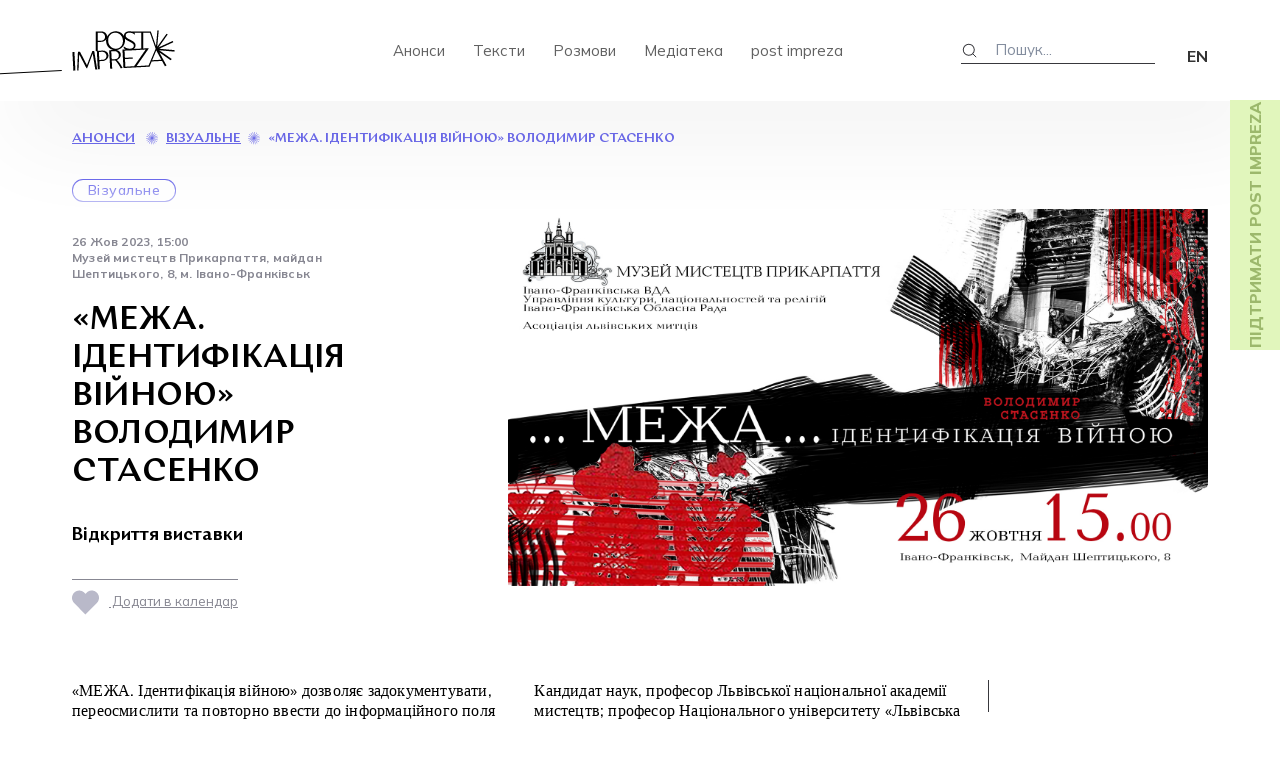

--- FILE ---
content_type: text/html; charset=UTF-8
request_url: https://postimpreza.org/announcements/mezha-identyfikatsiia-viinoiu-volodymyr-stasenko
body_size: 20276
content:
<!DOCTYPE HTML>
<html lang="ru">
<head>
	
    <meta name='robots' content='index, follow, max-image-preview:large, max-snippet:-1, max-video-preview:-1' />
	<style>img:is([sizes="auto" i], [sizes^="auto," i]) { contain-intrinsic-size: 3000px 1500px }</style>
	
	<!-- This site is optimized with the Yoast SEO plugin v26.3 - https://yoast.com/wordpress/plugins/seo/ -->
	<title>«МЕЖА. Ідентифікація війною» Володимир Стасенко - Postimpreza</title>
	<link rel="canonical" href="https://postimpreza.org/announcements/mezha-identyfikatsiia-viinoiu-volodymyr-stasenko" />
	<meta property="og:locale" content="uk_UA" />
	<meta property="og:locale:alternate" content="en_US" />
	<meta property="og:type" content="article" />
	<meta property="og:title" content="«МЕЖА. Ідентифікація війною» Володимир Стасенко - Postimpreza" />
	<meta property="og:url" content="https://postimpreza.org/announcements/mezha-identyfikatsiia-viinoiu-volodymyr-stasenko" />
	<meta property="og:site_name" content="Postimpreza" />
	<meta property="article:publisher" content="https://www.facebook.com/post.impreza" />
	<meta property="og:image" content="https://postimpreza.org/wp-content/uploads/2023/10/394588031_682374267368564_5895514935782688557_n.jpeg" />
	<meta property="og:image:width" content="1900" />
	<meta property="og:image:height" content="1025" />
	<meta property="og:image:type" content="image/jpeg" />
	<meta name="twitter:card" content="summary_large_image" />
	<meta name="twitter:image" content="https://postimpreza.org/wp-content/uploads/2023/10/394588031_682374267368564_5895514935782688557_n.jpeg" />
	<meta name="twitter:site" content="@post_impreza" />
	<script type="application/ld+json" class="yoast-schema-graph">{"@context":"https://schema.org","@graph":[{"@type":"WebPage","@id":"https://postimpreza.org/announcements/mezha-identyfikatsiia-viinoiu-volodymyr-stasenko","url":"https://postimpreza.org/announcements/mezha-identyfikatsiia-viinoiu-volodymyr-stasenko","name":"«МЕЖА. Ідентифікація війною» Володимир Стасенко - Postimpreza","isPartOf":{"@id":"https://postimpreza.org/#website"},"primaryImageOfPage":{"@id":"https://postimpreza.org/announcements/mezha-identyfikatsiia-viinoiu-volodymyr-stasenko#primaryimage"},"image":{"@id":"https://postimpreza.org/announcements/mezha-identyfikatsiia-viinoiu-volodymyr-stasenko#primaryimage"},"thumbnailUrl":"https://postimpreza.org/wp-content/uploads/2023/10/394588031_682374267368564_5895514935782688557_n.jpeg","datePublished":"2023-10-23T10:07:29+00:00","breadcrumb":{"@id":"https://postimpreza.org/announcements/mezha-identyfikatsiia-viinoiu-volodymyr-stasenko#breadcrumb"},"inLanguage":"uk","potentialAction":[{"@type":"ReadAction","target":["https://postimpreza.org/announcements/mezha-identyfikatsiia-viinoiu-volodymyr-stasenko"]}]},{"@type":"ImageObject","inLanguage":"uk","@id":"https://postimpreza.org/announcements/mezha-identyfikatsiia-viinoiu-volodymyr-stasenko#primaryimage","url":"https://postimpreza.org/wp-content/uploads/2023/10/394588031_682374267368564_5895514935782688557_n.jpeg","contentUrl":"https://postimpreza.org/wp-content/uploads/2023/10/394588031_682374267368564_5895514935782688557_n.jpeg","width":1900,"height":1025},{"@type":"BreadcrumbList","@id":"https://postimpreza.org/announcements/mezha-identyfikatsiia-viinoiu-volodymyr-stasenko#breadcrumb","itemListElement":[{"@type":"ListItem","position":1,"name":"Головна Сторінка","item":"https://postimpreza.org/"},{"@type":"ListItem","position":2,"name":"Анонси","item":"https://postimpreza.org/announcements"},{"@type":"ListItem","position":3,"name":"«МЕЖА. Ідентифікація війною» Володимир Стасенко"}]},{"@type":"WebSite","@id":"https://postimpreza.org/#website","url":"https://postimpreza.org/","name":"Postimpreza","description":"Мистецтво, свобода, незалежність","publisher":{"@id":"https://postimpreza.org/#organization"},"alternateName":"пост імпреза","potentialAction":[{"@type":"SearchAction","target":{"@type":"EntryPoint","urlTemplate":"https://postimpreza.org/?s={search_term_string}"},"query-input":{"@type":"PropertyValueSpecification","valueRequired":true,"valueName":"search_term_string"}}],"inLanguage":"uk"},{"@type":"Organization","@id":"https://postimpreza.org/#organization","name":"post impreza","url":"https://postimpreza.org/","logo":{"@type":"ImageObject","inLanguage":"uk","@id":"https://postimpreza.org/#/schema/logo/image/","url":"https://postimpreza.org/wp-content/uploads/2022/06/logo.png","contentUrl":"https://postimpreza.org/wp-content/uploads/2022/06/logo.png","width":103,"height":41,"caption":"post impreza"},"image":{"@id":"https://postimpreza.org/#/schema/logo/image/"},"sameAs":["https://www.facebook.com/post.impreza","https://x.com/post_impreza","https://www.instagram.com/post.impreza/"]}]}</script>
	<!-- / Yoast SEO plugin. -->


<script type="text/javascript">
/* <![CDATA[ */
window._wpemojiSettings = {"baseUrl":"https:\/\/s.w.org\/images\/core\/emoji\/16.0.1\/72x72\/","ext":".png","svgUrl":"https:\/\/s.w.org\/images\/core\/emoji\/16.0.1\/svg\/","svgExt":".svg","source":{"concatemoji":"https:\/\/postimpreza.org\/wp-includes\/js\/wp-emoji-release.min.js?ver=6.8.3"}};
/*! This file is auto-generated */
!function(s,n){var o,i,e;function c(e){try{var t={supportTests:e,timestamp:(new Date).valueOf()};sessionStorage.setItem(o,JSON.stringify(t))}catch(e){}}function p(e,t,n){e.clearRect(0,0,e.canvas.width,e.canvas.height),e.fillText(t,0,0);var t=new Uint32Array(e.getImageData(0,0,e.canvas.width,e.canvas.height).data),a=(e.clearRect(0,0,e.canvas.width,e.canvas.height),e.fillText(n,0,0),new Uint32Array(e.getImageData(0,0,e.canvas.width,e.canvas.height).data));return t.every(function(e,t){return e===a[t]})}function u(e,t){e.clearRect(0,0,e.canvas.width,e.canvas.height),e.fillText(t,0,0);for(var n=e.getImageData(16,16,1,1),a=0;a<n.data.length;a++)if(0!==n.data[a])return!1;return!0}function f(e,t,n,a){switch(t){case"flag":return n(e,"\ud83c\udff3\ufe0f\u200d\u26a7\ufe0f","\ud83c\udff3\ufe0f\u200b\u26a7\ufe0f")?!1:!n(e,"\ud83c\udde8\ud83c\uddf6","\ud83c\udde8\u200b\ud83c\uddf6")&&!n(e,"\ud83c\udff4\udb40\udc67\udb40\udc62\udb40\udc65\udb40\udc6e\udb40\udc67\udb40\udc7f","\ud83c\udff4\u200b\udb40\udc67\u200b\udb40\udc62\u200b\udb40\udc65\u200b\udb40\udc6e\u200b\udb40\udc67\u200b\udb40\udc7f");case"emoji":return!a(e,"\ud83e\udedf")}return!1}function g(e,t,n,a){var r="undefined"!=typeof WorkerGlobalScope&&self instanceof WorkerGlobalScope?new OffscreenCanvas(300,150):s.createElement("canvas"),o=r.getContext("2d",{willReadFrequently:!0}),i=(o.textBaseline="top",o.font="600 32px Arial",{});return e.forEach(function(e){i[e]=t(o,e,n,a)}),i}function t(e){var t=s.createElement("script");t.src=e,t.defer=!0,s.head.appendChild(t)}"undefined"!=typeof Promise&&(o="wpEmojiSettingsSupports",i=["flag","emoji"],n.supports={everything:!0,everythingExceptFlag:!0},e=new Promise(function(e){s.addEventListener("DOMContentLoaded",e,{once:!0})}),new Promise(function(t){var n=function(){try{var e=JSON.parse(sessionStorage.getItem(o));if("object"==typeof e&&"number"==typeof e.timestamp&&(new Date).valueOf()<e.timestamp+604800&&"object"==typeof e.supportTests)return e.supportTests}catch(e){}return null}();if(!n){if("undefined"!=typeof Worker&&"undefined"!=typeof OffscreenCanvas&&"undefined"!=typeof URL&&URL.createObjectURL&&"undefined"!=typeof Blob)try{var e="postMessage("+g.toString()+"("+[JSON.stringify(i),f.toString(),p.toString(),u.toString()].join(",")+"));",a=new Blob([e],{type:"text/javascript"}),r=new Worker(URL.createObjectURL(a),{name:"wpTestEmojiSupports"});return void(r.onmessage=function(e){c(n=e.data),r.terminate(),t(n)})}catch(e){}c(n=g(i,f,p,u))}t(n)}).then(function(e){for(var t in e)n.supports[t]=e[t],n.supports.everything=n.supports.everything&&n.supports[t],"flag"!==t&&(n.supports.everythingExceptFlag=n.supports.everythingExceptFlag&&n.supports[t]);n.supports.everythingExceptFlag=n.supports.everythingExceptFlag&&!n.supports.flag,n.DOMReady=!1,n.readyCallback=function(){n.DOMReady=!0}}).then(function(){return e}).then(function(){var e;n.supports.everything||(n.readyCallback(),(e=n.source||{}).concatemoji?t(e.concatemoji):e.wpemoji&&e.twemoji&&(t(e.twemoji),t(e.wpemoji)))}))}((window,document),window._wpemojiSettings);
/* ]]> */
</script>
<link rel='stylesheet' id='embed-pdf-viewer-css' href='https://postimpreza.org/wp-content/plugins/embed-pdf-viewer/css/embed-pdf-viewer.css?ver=2.4.6' type='text/css' media='screen' />
<style id='wp-emoji-styles-inline-css' type='text/css'>

	img.wp-smiley, img.emoji {
		display: inline !important;
		border: none !important;
		box-shadow: none !important;
		height: 1em !important;
		width: 1em !important;
		margin: 0 0.07em !important;
		vertical-align: -0.1em !important;
		background: none !important;
		padding: 0 !important;
	}
</style>
<link rel='stylesheet' id='wp-block-library-css' href='https://postimpreza.org/wp-includes/css/dist/block-library/style.min.css?ver=6.8.3' type='text/css' media='all' />
<style id='classic-theme-styles-inline-css' type='text/css'>
/*! This file is auto-generated */
.wp-block-button__link{color:#fff;background-color:#32373c;border-radius:9999px;box-shadow:none;text-decoration:none;padding:calc(.667em + 2px) calc(1.333em + 2px);font-size:1.125em}.wp-block-file__button{background:#32373c;color:#fff;text-decoration:none}
</style>
<style id='pdfp-pdfposter-style-inline-css' type='text/css'>
.pdfp_wrapper .pdf{position:relative}.pdfp_wrapper.pdfp_popup_enabled .iframe_wrapper{display:none}.pdfp_wrapper.pdfp_popup_enabled .iframe_wrapper:fullscreen{display:block}.pdfp_wrapper .iframe_wrapper{width:100%}.pdfp_wrapper .iframe_wrapper:fullscreen iframe{height:100vh!important}.pdfp_wrapper .iframe_wrapper iframe{width:100%}.pdfp_wrapper .iframe_wrapper .close{background:#fff;border:1px solid #ddd;border-radius:3px;color:#222;cursor:pointer;display:none;font-family:sans-serif;font-size:36px;line-height:100%;padding:0 7px;position:absolute;right:12px;top:35px;z-index:9999}.pdfp_wrapper .iframe_wrapper:fullscreen .close{display:block}.pdfp_wrapper .pdfp_fullscreen_close{display:none}.pdfp_wrapper.pdfp_fullscreen_opened .pdfp_fullscreen_close{align-items:center;background:#fff;border-radius:3px;color:#222;cursor:pointer;display:flex;font-size:35px;height:30px;justify-content:center;overflow:hidden;padding-bottom:4px;position:fixed;right:20px;top:20px;width:32px}.pdfp_wrapper.pdfp_fullscreen_opened .pdfp_fullscreen_overlay{background:rgba(34,34,34,.6);height:100%;left:0;position:fixed;top:0;width:100%}.pdfp_wrapper.pdfp_fullscreen_opened .iframe_wrapper{display:block;height:90vh;left:50%;max-width:95%;position:fixed;top:50%;transform:translate(-50%,-50%);width:900px;z-index:99999999999}.pdfp-adobe-viewer{border:1px solid #ddd;border-radius:3px;cursor:pointer;outline:none;text-decoration:none}.pdfp_download{margin-right:15px}.cta_wrapper{margin-bottom:10px;text-align:left}.cta_wrapper button{cursor:pointer}.pdfp_wrapper p{margin:10px 0;text-align:center}.popout-disabled{height:50px;position:absolute;right:12px;top:12px;width:50px}@media screen and (max-width:768px){.pdfp_wrapper iframe{height:calc(100vw + 120px)}}iframe{max-width:100%}.ViewSDK_hideOverflow[data-align=center]{margin-left:auto;margin-right:auto}.ViewSDK_hideOverflow[data-align=left]{margin-right:auto}.ViewSDK_hideOverflow[data-align=right]{margin-left:auto}@media screen and (max-width:768px){.pdfp_wrapper iframe{height:calc(100vw + 120px)!important}}@media screen and (max-width:576px){.cta_wrapper .pdfp_download{margin-bottom:10px;margin-right:0}.cta_wrapper .pdfp_download button{margin-right:0!important}.cta_wrapper{align-items:center;display:flex;flex-direction:column}}

</style>
<style id='global-styles-inline-css' type='text/css'>
:root{--wp--preset--aspect-ratio--square: 1;--wp--preset--aspect-ratio--4-3: 4/3;--wp--preset--aspect-ratio--3-4: 3/4;--wp--preset--aspect-ratio--3-2: 3/2;--wp--preset--aspect-ratio--2-3: 2/3;--wp--preset--aspect-ratio--16-9: 16/9;--wp--preset--aspect-ratio--9-16: 9/16;--wp--preset--color--black: #000000;--wp--preset--color--cyan-bluish-gray: #abb8c3;--wp--preset--color--white: #ffffff;--wp--preset--color--pale-pink: #f78da7;--wp--preset--color--vivid-red: #cf2e2e;--wp--preset--color--luminous-vivid-orange: #ff6900;--wp--preset--color--luminous-vivid-amber: #fcb900;--wp--preset--color--light-green-cyan: #7bdcb5;--wp--preset--color--vivid-green-cyan: #00d084;--wp--preset--color--pale-cyan-blue: #8ed1fc;--wp--preset--color--vivid-cyan-blue: #0693e3;--wp--preset--color--vivid-purple: #9b51e0;--wp--preset--gradient--vivid-cyan-blue-to-vivid-purple: linear-gradient(135deg,rgba(6,147,227,1) 0%,rgb(155,81,224) 100%);--wp--preset--gradient--light-green-cyan-to-vivid-green-cyan: linear-gradient(135deg,rgb(122,220,180) 0%,rgb(0,208,130) 100%);--wp--preset--gradient--luminous-vivid-amber-to-luminous-vivid-orange: linear-gradient(135deg,rgba(252,185,0,1) 0%,rgba(255,105,0,1) 100%);--wp--preset--gradient--luminous-vivid-orange-to-vivid-red: linear-gradient(135deg,rgba(255,105,0,1) 0%,rgb(207,46,46) 100%);--wp--preset--gradient--very-light-gray-to-cyan-bluish-gray: linear-gradient(135deg,rgb(238,238,238) 0%,rgb(169,184,195) 100%);--wp--preset--gradient--cool-to-warm-spectrum: linear-gradient(135deg,rgb(74,234,220) 0%,rgb(151,120,209) 20%,rgb(207,42,186) 40%,rgb(238,44,130) 60%,rgb(251,105,98) 80%,rgb(254,248,76) 100%);--wp--preset--gradient--blush-light-purple: linear-gradient(135deg,rgb(255,206,236) 0%,rgb(152,150,240) 100%);--wp--preset--gradient--blush-bordeaux: linear-gradient(135deg,rgb(254,205,165) 0%,rgb(254,45,45) 50%,rgb(107,0,62) 100%);--wp--preset--gradient--luminous-dusk: linear-gradient(135deg,rgb(255,203,112) 0%,rgb(199,81,192) 50%,rgb(65,88,208) 100%);--wp--preset--gradient--pale-ocean: linear-gradient(135deg,rgb(255,245,203) 0%,rgb(182,227,212) 50%,rgb(51,167,181) 100%);--wp--preset--gradient--electric-grass: linear-gradient(135deg,rgb(202,248,128) 0%,rgb(113,206,126) 100%);--wp--preset--gradient--midnight: linear-gradient(135deg,rgb(2,3,129) 0%,rgb(40,116,252) 100%);--wp--preset--font-size--small: 13px;--wp--preset--font-size--medium: 20px;--wp--preset--font-size--large: 36px;--wp--preset--font-size--x-large: 42px;--wp--preset--spacing--20: 0.44rem;--wp--preset--spacing--30: 0.67rem;--wp--preset--spacing--40: 1rem;--wp--preset--spacing--50: 1.5rem;--wp--preset--spacing--60: 2.25rem;--wp--preset--spacing--70: 3.38rem;--wp--preset--spacing--80: 5.06rem;--wp--preset--shadow--natural: 6px 6px 9px rgba(0, 0, 0, 0.2);--wp--preset--shadow--deep: 12px 12px 50px rgba(0, 0, 0, 0.4);--wp--preset--shadow--sharp: 6px 6px 0px rgba(0, 0, 0, 0.2);--wp--preset--shadow--outlined: 6px 6px 0px -3px rgba(255, 255, 255, 1), 6px 6px rgba(0, 0, 0, 1);--wp--preset--shadow--crisp: 6px 6px 0px rgba(0, 0, 0, 1);}:where(.is-layout-flex){gap: 0.5em;}:where(.is-layout-grid){gap: 0.5em;}body .is-layout-flex{display: flex;}.is-layout-flex{flex-wrap: wrap;align-items: center;}.is-layout-flex > :is(*, div){margin: 0;}body .is-layout-grid{display: grid;}.is-layout-grid > :is(*, div){margin: 0;}:where(.wp-block-columns.is-layout-flex){gap: 2em;}:where(.wp-block-columns.is-layout-grid){gap: 2em;}:where(.wp-block-post-template.is-layout-flex){gap: 1.25em;}:where(.wp-block-post-template.is-layout-grid){gap: 1.25em;}.has-black-color{color: var(--wp--preset--color--black) !important;}.has-cyan-bluish-gray-color{color: var(--wp--preset--color--cyan-bluish-gray) !important;}.has-white-color{color: var(--wp--preset--color--white) !important;}.has-pale-pink-color{color: var(--wp--preset--color--pale-pink) !important;}.has-vivid-red-color{color: var(--wp--preset--color--vivid-red) !important;}.has-luminous-vivid-orange-color{color: var(--wp--preset--color--luminous-vivid-orange) !important;}.has-luminous-vivid-amber-color{color: var(--wp--preset--color--luminous-vivid-amber) !important;}.has-light-green-cyan-color{color: var(--wp--preset--color--light-green-cyan) !important;}.has-vivid-green-cyan-color{color: var(--wp--preset--color--vivid-green-cyan) !important;}.has-pale-cyan-blue-color{color: var(--wp--preset--color--pale-cyan-blue) !important;}.has-vivid-cyan-blue-color{color: var(--wp--preset--color--vivid-cyan-blue) !important;}.has-vivid-purple-color{color: var(--wp--preset--color--vivid-purple) !important;}.has-black-background-color{background-color: var(--wp--preset--color--black) !important;}.has-cyan-bluish-gray-background-color{background-color: var(--wp--preset--color--cyan-bluish-gray) !important;}.has-white-background-color{background-color: var(--wp--preset--color--white) !important;}.has-pale-pink-background-color{background-color: var(--wp--preset--color--pale-pink) !important;}.has-vivid-red-background-color{background-color: var(--wp--preset--color--vivid-red) !important;}.has-luminous-vivid-orange-background-color{background-color: var(--wp--preset--color--luminous-vivid-orange) !important;}.has-luminous-vivid-amber-background-color{background-color: var(--wp--preset--color--luminous-vivid-amber) !important;}.has-light-green-cyan-background-color{background-color: var(--wp--preset--color--light-green-cyan) !important;}.has-vivid-green-cyan-background-color{background-color: var(--wp--preset--color--vivid-green-cyan) !important;}.has-pale-cyan-blue-background-color{background-color: var(--wp--preset--color--pale-cyan-blue) !important;}.has-vivid-cyan-blue-background-color{background-color: var(--wp--preset--color--vivid-cyan-blue) !important;}.has-vivid-purple-background-color{background-color: var(--wp--preset--color--vivid-purple) !important;}.has-black-border-color{border-color: var(--wp--preset--color--black) !important;}.has-cyan-bluish-gray-border-color{border-color: var(--wp--preset--color--cyan-bluish-gray) !important;}.has-white-border-color{border-color: var(--wp--preset--color--white) !important;}.has-pale-pink-border-color{border-color: var(--wp--preset--color--pale-pink) !important;}.has-vivid-red-border-color{border-color: var(--wp--preset--color--vivid-red) !important;}.has-luminous-vivid-orange-border-color{border-color: var(--wp--preset--color--luminous-vivid-orange) !important;}.has-luminous-vivid-amber-border-color{border-color: var(--wp--preset--color--luminous-vivid-amber) !important;}.has-light-green-cyan-border-color{border-color: var(--wp--preset--color--light-green-cyan) !important;}.has-vivid-green-cyan-border-color{border-color: var(--wp--preset--color--vivid-green-cyan) !important;}.has-pale-cyan-blue-border-color{border-color: var(--wp--preset--color--pale-cyan-blue) !important;}.has-vivid-cyan-blue-border-color{border-color: var(--wp--preset--color--vivid-cyan-blue) !important;}.has-vivid-purple-border-color{border-color: var(--wp--preset--color--vivid-purple) !important;}.has-vivid-cyan-blue-to-vivid-purple-gradient-background{background: var(--wp--preset--gradient--vivid-cyan-blue-to-vivid-purple) !important;}.has-light-green-cyan-to-vivid-green-cyan-gradient-background{background: var(--wp--preset--gradient--light-green-cyan-to-vivid-green-cyan) !important;}.has-luminous-vivid-amber-to-luminous-vivid-orange-gradient-background{background: var(--wp--preset--gradient--luminous-vivid-amber-to-luminous-vivid-orange) !important;}.has-luminous-vivid-orange-to-vivid-red-gradient-background{background: var(--wp--preset--gradient--luminous-vivid-orange-to-vivid-red) !important;}.has-very-light-gray-to-cyan-bluish-gray-gradient-background{background: var(--wp--preset--gradient--very-light-gray-to-cyan-bluish-gray) !important;}.has-cool-to-warm-spectrum-gradient-background{background: var(--wp--preset--gradient--cool-to-warm-spectrum) !important;}.has-blush-light-purple-gradient-background{background: var(--wp--preset--gradient--blush-light-purple) !important;}.has-blush-bordeaux-gradient-background{background: var(--wp--preset--gradient--blush-bordeaux) !important;}.has-luminous-dusk-gradient-background{background: var(--wp--preset--gradient--luminous-dusk) !important;}.has-pale-ocean-gradient-background{background: var(--wp--preset--gradient--pale-ocean) !important;}.has-electric-grass-gradient-background{background: var(--wp--preset--gradient--electric-grass) !important;}.has-midnight-gradient-background{background: var(--wp--preset--gradient--midnight) !important;}.has-small-font-size{font-size: var(--wp--preset--font-size--small) !important;}.has-medium-font-size{font-size: var(--wp--preset--font-size--medium) !important;}.has-large-font-size{font-size: var(--wp--preset--font-size--large) !important;}.has-x-large-font-size{font-size: var(--wp--preset--font-size--x-large) !important;}
:where(.wp-block-post-template.is-layout-flex){gap: 1.25em;}:where(.wp-block-post-template.is-layout-grid){gap: 1.25em;}
:where(.wp-block-columns.is-layout-flex){gap: 2em;}:where(.wp-block-columns.is-layout-grid){gap: 2em;}
:root :where(.wp-block-pullquote){font-size: 1.5em;line-height: 1.6;}
</style>
<link rel='stylesheet' id='contact-form-7-css' href='https://postimpreza.org/wp-content/plugins/contact-form-7/includes/css/styles.css?ver=6.0.6' type='text/css' media='all' />
<link rel='stylesheet' id='wpm-main-css' href='//postimpreza.org/wp-content/plugins/wp-multilang/assets/styles/main.min.css?ver=2.4.18' type='text/css' media='all' />
<link rel='stylesheet' id='pdfp-public-css' href='https://postimpreza.org/wp-content/plugins/pdf-poster/dist/public.css?ver=2.2.1' type='text/css' media='all' />
<style id='akismet-widget-style-inline-css' type='text/css'>

			.a-stats {
				--akismet-color-mid-green: #357b49;
				--akismet-color-white: #fff;
				--akismet-color-light-grey: #f6f7f7;

				max-width: 350px;
				width: auto;
			}

			.a-stats * {
				all: unset;
				box-sizing: border-box;
			}

			.a-stats strong {
				font-weight: 600;
			}

			.a-stats a.a-stats__link,
			.a-stats a.a-stats__link:visited,
			.a-stats a.a-stats__link:active {
				background: var(--akismet-color-mid-green);
				border: none;
				box-shadow: none;
				border-radius: 8px;
				color: var(--akismet-color-white);
				cursor: pointer;
				display: block;
				font-family: -apple-system, BlinkMacSystemFont, 'Segoe UI', 'Roboto', 'Oxygen-Sans', 'Ubuntu', 'Cantarell', 'Helvetica Neue', sans-serif;
				font-weight: 500;
				padding: 12px;
				text-align: center;
				text-decoration: none;
				transition: all 0.2s ease;
			}

			/* Extra specificity to deal with TwentyTwentyOne focus style */
			.widget .a-stats a.a-stats__link:focus {
				background: var(--akismet-color-mid-green);
				color: var(--akismet-color-white);
				text-decoration: none;
			}

			.a-stats a.a-stats__link:hover {
				filter: brightness(110%);
				box-shadow: 0 4px 12px rgba(0, 0, 0, 0.06), 0 0 2px rgba(0, 0, 0, 0.16);
			}

			.a-stats .count {
				color: var(--akismet-color-white);
				display: block;
				font-size: 1.5em;
				line-height: 1.4;
				padding: 0 13px;
				white-space: nowrap;
			}
		
</style>
<script type="text/javascript" src="https://postimpreza.org/wp-includes/js/jquery/jquery.min.js?ver=3.7.1" id="jquery-core-js"></script>
<script type="text/javascript" src="https://postimpreza.org/wp-includes/js/jquery/jquery-migrate.min.js?ver=3.4.1" id="jquery-migrate-js"></script>
<link rel="https://api.w.org/" href="https://postimpreza.org/wp-json/" /><link rel="EditURI" type="application/rsd+xml" title="RSD" href="https://postimpreza.org/xmlrpc.php?rsd" />
<meta name="generator" content="WordPress 6.8.3" />
<link rel='shortlink' href='https://postimpreza.org/?p=5067' />
<link rel="alternate" title="oEmbed (JSON)" type="application/json+oembed" href="https://postimpreza.org/wp-json/oembed/1.0/embed?url=https%3A%2F%2Fpostimpreza.org%2Fannouncements%2Fmezha-identyfikatsiia-viinoiu-volodymyr-stasenko" />
<link rel="alternate" title="oEmbed (XML)" type="text/xml+oembed" href="https://postimpreza.org/wp-json/oembed/1.0/embed?url=https%3A%2F%2Fpostimpreza.org%2Fannouncements%2Fmezha-identyfikatsiia-viinoiu-volodymyr-stasenko&#038;format=xml" />
        <style>
                    </style>
        <link rel="alternate" hreflang="x-default" href="https://postimpreza.org/announcements/mezha-identyfikatsiia-viinoiu-volodymyr-stasenko"/>
<link rel="alternate" hreflang="uk" href="https://postimpreza.org/announcements/mezha-identyfikatsiia-viinoiu-volodymyr-stasenko"/>
<link rel="icon" href="https://postimpreza.org/wp-content/uploads/2022/06/cropped-logo-32x32.png" sizes="32x32" />
<link rel="icon" href="https://postimpreza.org/wp-content/uploads/2022/06/cropped-logo-192x192.png" sizes="192x192" />
<link rel="apple-touch-icon" href="https://postimpreza.org/wp-content/uploads/2022/06/cropped-logo-180x180.png" />
<meta name="msapplication-TileImage" content="https://postimpreza.org/wp-content/uploads/2022/06/cropped-logo-270x270.png" />
	<meta charset="utf-8">
	<meta name="viewport" content="width=device-width, initial-scale=1.0">
    <link type="image/png" href="https://postimpreza.org/wp-content/themes/postimpreza/favicon.png" rel="icon">

    <link rel="preconnect" href="https://fonts.googleapis.com">
	<link rel="preconnect" href="https://fonts.gstatic.com" crossorigin>
	<link href="https://fonts.googleapis.com/css2?family=Mulish:wght@200;300;400;500;600;700;800;900&display=swap" rel="stylesheet">
	<link href="https://postimpreza.org/wp-content/themes/postimpreza/assets/css/vendors.css" type="text/css" rel="stylesheet">
    <link href="https://postimpreza.org/wp-content/themes/postimpreza/assets/css/main.css" type="text/css" rel="stylesheet">
    <link href="https://postimpreza.org/wp-content/themes/postimpreza/style.css" type="text/css" rel="stylesheet">
    <link rel="preconnect" href="https://fonts.googleapis.com">
    <link rel="preconnect" href="https://fonts.gstatic.com" crossorigin>
    <link href="https://fonts.googleapis.com/css2?family=Mulish:ital,wght@0,200;0,300;0,400;0,500;0,600;0,700;0,800;0,900;1,200;1,300;1,400;1,500;1,600;1,700;1,800;1,900&display=swap" rel="stylesheet">

    
    <!-- Google tag (gtag.js) -->
<script async src="https://www.googletagmanager.com/gtag/js?id=G-C2TVFME3R7"></script>
<script>
  window.dataLayer = window.dataLayer || [];
  function gtag(){dataLayer.push(arguments);}
  gtag('js', new Date());

  gtag('config', 'G-C2TVFME3R7');
</script>
</head>
<body class="wp-singular announcements-template-default single single-announcements postid-5067 wp-theme-postimpreza language-uk">

<div class="navigation-mobile">
    <div class="inner">
        <div class="languages">
            <ul class="wpm-language-switcher wpm-switcher-list">
			<li class="wpm-item-language-uk active">
							<span data-lang="uk">
																<span>UA</span>
											</span>
					</li>
			<li class="wpm-item-language-en">
							<a href="https://postimpreza.org/en/announcements/mezha-identyfikatsiia-viinoiu-volodymyr-stasenko" data-lang="en">
																<span>EN</span>
											</a>
					</li>
	</ul>
        </div>
        <nav class="navigation">
                            <div class="menu-holovne-meniu-container"><ul id="menu-holovne-meniu" class="menu"><li id="menu-item-641" class="menu-item menu-item-type-custom menu-item-object-custom menu-item-641"><a href="https://postimpreza.org/announcements/">Анонси</a></li>
<li id="menu-item-112" class="menu-item menu-item-type-post_type_archive menu-item-object-texts menu-item-112"><a href="https://postimpreza.org/texts">Тексти</a></li>
<li id="menu-item-111" class="menu-item menu-item-type-post_type_archive menu-item-object-talsk menu-item-111"><a href="https://postimpreza.org/talsk">Розмови</a></li>
<li id="menu-item-1494" class="menu-item menu-item-type-custom menu-item-object-custom menu-item-home menu-item-has-children menu-item-1494"><a href="https://postimpreza.org">Медіатека</a>
<ul class="sub-menu">
	<li id="menu-item-1492" class="menu-item menu-item-type-custom menu-item-object-custom menu-item-1492"><a href="https://postimpreza.org/library">Бібліотека</a></li>
	<li id="menu-item-1493" class="menu-item menu-item-type-custom menu-item-object-custom menu-item-1493"><a href="https://postimpreza.org/videolibrary">Відеотека</a></li>
	<li id="menu-item-1972" class="menu-item menu-item-type-custom menu-item-object-custom menu-item-1972"><a href="https://postimpreza.org/phonoteka">Фонотека</a></li>
</ul>
</li>
<li id="menu-item-29" class="menu-item menu-item-type-post_type menu-item-object-page menu-item-29"><a href="https://postimpreza.org/post-impreza">post impreza</a></li>
</ul></div>                    </nav>
        <div class="mobile-footer">
            <div class="search">
                <form action="/" class="search">

                    <input type="hidden" name="post_type[]" value="texts" />
                    <input type="hidden" name="post_type[]" value="talsk" />

                    <input type="hidden" name="post_type[]" value="announcements" />
                    <input type="hidden" name="post_type[]" value="videolibrary" />
                    <input type="hidden" name="post_type[]" value="phonoteka" />
                    <input type="hidden" name="post_type[]" value="library" />

                    <input type="text" placeholder="Пошук..." name="s">

                </form>
            </div>
            <div class="nv">
                <ul>
                    <li><a href="https://postimpreza.org/announcements/#contact-form-anonce">Запропонувати анонс</a></li>
                    <li><a href="https://postimpreza.org/texts/#subscribe-form">Розсилка</a></li>
                </ul>
            </div>
        </div>
    </div>
</div>
<header class="header">
    <div class="inside flex flex-b">
        <div class="logo">
                            <a href="https://postimpreza.org"><img src="https://postimpreza.org/wp-content/themes/postimpreza/images/logo.svg" alt="Postimpreza"></a>
                    </div>
        <nav class="navigation">
                            <div class="menu-holovne-meniu-container"><ul id="menu-holovne-meniu-1" class="menu"><li class="menu-item menu-item-type-custom menu-item-object-custom menu-item-641"><a href="https://postimpreza.org/announcements/">Анонси</a></li>
<li class="menu-item menu-item-type-post_type_archive menu-item-object-texts menu-item-112"><a href="https://postimpreza.org/texts">Тексти</a></li>
<li class="menu-item menu-item-type-post_type_archive menu-item-object-talsk menu-item-111"><a href="https://postimpreza.org/talsk">Розмови</a></li>
<li class="menu-item menu-item-type-custom menu-item-object-custom menu-item-home menu-item-has-children menu-item-1494"><a href="https://postimpreza.org">Медіатека</a>
<ul class="sub-menu">
	<li class="menu-item menu-item-type-custom menu-item-object-custom menu-item-1492"><a href="https://postimpreza.org/library">Бібліотека</a></li>
	<li class="menu-item menu-item-type-custom menu-item-object-custom menu-item-1493"><a href="https://postimpreza.org/videolibrary">Відеотека</a></li>
	<li class="menu-item menu-item-type-custom menu-item-object-custom menu-item-1972"><a href="https://postimpreza.org/phonoteka">Фонотека</a></li>
</ul>
</li>
<li class="menu-item menu-item-type-post_type menu-item-object-page menu-item-29"><a href="https://postimpreza.org/post-impreza">post impreza</a></li>
</ul></div>                    </nav>
        <div class="right-part flex flex-b">
            <form action="/" class="search">
                <button><svg width="16" height="16" viewBox="0 0 16 16" fill="none" xmlns="http://www.w3.org/2000/svg"><circle cx="7.77817" cy="7.7782" r="5.5" transform="rotate(-45 7.77817 7.7782)" stroke="#38383D"/><line x1="11.6673" y1="11.6672" x2="15.2028" y2="15.2028" stroke="#38383D"/></svg></button>

                <input type="hidden" name="post_type[]" value="texts" />
                <input type="hidden" name="post_type[]" value="talsk" />
                <input type="hidden" name="post_type[]" value="videolibrary" />
                <input type="hidden" name="post_type[]" value="phonoteka" />
                <input type="hidden" name="post_type[]" value="library" />
                <input type="hidden" name="post_type[]" value="announcements" />
                <input type="text" placeholder="Пошук..." name="s">

            </form>
            <div class="lang">
                <ul class="wpm-language-switcher wpm-switcher-list">
			<li class="wpm-item-language-uk active">
							<span data-lang="uk">
																<span>UA</span>
											</span>
					</li>
			<li class="wpm-item-language-en">
							<a href="https://postimpreza.org/en/announcements/mezha-identyfikatsiia-viinoiu-volodymyr-stasenko" data-lang="en">
																<span>EN</span>
											</a>
					</li>
	</ul>
            </div>
        </div>
        <div class="toggler">
            <div class="menu-btn">
                <div class="line line--1"></div>
                <div class="line line--2"></div>
                <div class="line line--3"></div>
            </div>
        </div>
    </div>
</header>

<div class="navigation-mobile">
    <div class="inner">
<!--        <div class="languages">-->
<!--            <ul>-->
<!--                <li><span>English</span></li>-->
<!--            </ul>-->
<!--        </div>-->
        <nav class="navigation">
                            <div class="menu-holovne-meniu-container"><ul id="menu-holovne-meniu-2" class="menu"><li class="menu-item menu-item-type-custom menu-item-object-custom menu-item-641"><a href="https://postimpreza.org/announcements/">Анонси</a></li>
<li class="menu-item menu-item-type-post_type_archive menu-item-object-texts menu-item-112"><a href="https://postimpreza.org/texts">Тексти</a></li>
<li class="menu-item menu-item-type-post_type_archive menu-item-object-talsk menu-item-111"><a href="https://postimpreza.org/talsk">Розмови</a></li>
<li class="menu-item menu-item-type-custom menu-item-object-custom menu-item-home menu-item-has-children menu-item-1494"><a href="https://postimpreza.org">Медіатека</a>
<ul class="sub-menu">
	<li class="menu-item menu-item-type-custom menu-item-object-custom menu-item-1492"><a href="https://postimpreza.org/library">Бібліотека</a></li>
	<li class="menu-item menu-item-type-custom menu-item-object-custom menu-item-1493"><a href="https://postimpreza.org/videolibrary">Відеотека</a></li>
	<li class="menu-item menu-item-type-custom menu-item-object-custom menu-item-1972"><a href="https://postimpreza.org/phonoteka">Фонотека</a></li>
</ul>
</li>
<li class="menu-item menu-item-type-post_type menu-item-object-page menu-item-29"><a href="https://postimpreza.org/post-impreza">post impreza</a></li>
</ul></div>                    </nav>
        <div class="mobile-footer">
            <div class="search">
                <form action="/" class="search">

                    <input type="hidden" name="post_type[]" value="texts" />
                    <input type="hidden" name="post_type[]" value="talsk" />
                    <input type="hidden" name="post_type[]" value="videolibrary" />
                    <input type="hidden" name="post_type[]" value="phonoteka" />
                    <input type="hidden" name="post_type[]" value="library" />
                    <input type="hidden" name="post_type[]" value="announcements" />
                    <input type="text" placeholder="Пошук..." name="s">

                </form>
            </div>
            <div class="nv">
                <ul>
                    <li><a href="">Запропонувати анонс</a></li>
                    <li><a href="">Розсилка</a></li>
                </ul>
            </div>
        </div>
    </div>
</div>
	<div class="floating-anounce">
        <a target="_blank" href="https://base.monobank.ua/5zgXQzXzqVEjHy#subscriptions">Підтримати post impreza</a>
<!--        <a href="https://postimpreza.org/announcements/#contact-form-anonce">--><!--</a>-->
    </div>	        
        <div class="container-page single-post">
    		<div class="inside">
    			<div class="breadcrumbs">
                    <span><a href="https://postimpreza.org/announcements">
                             Анонси                        </a></span>
                    <svg width="13" height="13" viewBox="0 0 13 13" fill="none" xmlns="http://www.w3.org/2000/svg"><path d="M0.000101566 6.13846H6.00073V6.59438H0.000101566V6.13846Z" fill="#6C6AEC"/> <path d="M0.361984 4.03408L6.00073 6.13849L5.84866 6.56691L0.209908 4.46251L0.361984 4.03408Z" fill="#6C6AEC"/> <path d="M1.40398 2.18347L6.00073 6.13846L5.71492 6.48771L1.11817 2.53273L1.40398 2.18347Z" fill="#6C6AEC"/> <path d="M3.00042 0.809919L6.00073 6.13846L5.61566 6.36642L2.61535 1.03788L3.00042 0.809919Z" fill="#6C6AEC"/> <path d="M4.95873 0.0790372L6.00073 6.13843L5.56285 6.2176L4.52085 0.158207L4.95873 0.0790372Z" fill="#6C6AEC"/> <path d="M6.60508 -7.01299e-06L7.04297 0.0791626L6.00097 6.13855L5.56309 6.05938L6.60508 -7.01299e-06Z" fill="#6C6AEC"/> <path d="M8.61591 0.581977L9.00098 0.809937L6.00066 6.13848L5.61559 5.91052L8.61591 0.581977Z" fill="#6C6AEC"/> <path d="M10.311 1.83463L10.5969 2.18387L6.00044 6.14016L5.71454 5.79093L10.311 1.83463Z" fill="#6C6AEC"/> <path d="M11.4876 3.60569L11.6396 4.03412L6.0009 6.13852L5.84882 5.7101L11.4876 3.60569Z" fill="#6C6AEC"/> <path d="M6.00083 5.68259H12.0015V6.13851H6.00083V5.68259Z" fill="#6C6AEC"/> <path d="M6.153 5.71005L11.7917 7.81445L11.6397 8.24288L6.00092 6.13847L6.153 5.71005Z" fill="#6C6AEC"/> <path d="M6.28655 5.78922L10.8833 9.7442L10.5975 10.0935L6.00074 6.13847L6.28655 5.78922Z" fill="#6C6AEC"/> <path d="M6.38592 5.91044L9.38623 11.239L9.00116 11.4669L6.00085 6.1384L6.38592 5.91044Z" fill="#6C6AEC"/> <path d="M6.43871 6.05926L7.48071 12.1187L7.04283 12.1978L6.00083 6.13843L6.43871 6.05926Z" fill="#6C6AEC"/> <path d="M6.00084 6.13854L6.43872 6.21771L5.39672 12.2771L4.95884 12.1979L6.00084 6.13854Z" fill="#6C6AEC"/> <path d="M6.00092 6.1385L6.38599 6.36646L3.38567 11.695L3.0006 11.467L6.00092 6.1385Z" fill="#6C6AEC"/> <path d="M6.00081 6.13839L6.28662 6.48764L1.68987 10.4426L1.40406 10.0934L6.00081 6.13839Z" fill="#6C6AEC"/> <path d="M6.001 6.13847L6.15308 6.56689L0.514327 8.6713L0.362252 8.24288L6.001 6.13847Z" fill="#6C6AEC"/> </svg>
                                            <a href="https://postimpreza.org/tags/vizualne?option=announcements">
                            Візуальне                        </a>
                        <svg width="13" height="13" viewBox="0 0 13 13" fill="none" xmlns="http://www.w3.org/2000/svg"><path d="M0.000101566 6.13846H6.00073V6.59438H0.000101566V6.13846Z" fill="#6C6AEC"/> <path d="M0.361984 4.03408L6.00073 6.13849L5.84866 6.56691L0.209908 4.46251L0.361984 4.03408Z" fill="#6C6AEC"/> <path d="M1.40398 2.18347L6.00073 6.13846L5.71492 6.48771L1.11817 2.53273L1.40398 2.18347Z" fill="#6C6AEC"/> <path d="M3.00042 0.809919L6.00073 6.13846L5.61566 6.36642L2.61535 1.03788L3.00042 0.809919Z" fill="#6C6AEC"/> <path d="M4.95873 0.0790372L6.00073 6.13843L5.56285 6.2176L4.52085 0.158207L4.95873 0.0790372Z" fill="#6C6AEC"/> <path d="M6.60508 -7.01299e-06L7.04297 0.0791626L6.00097 6.13855L5.56309 6.05938L6.60508 -7.01299e-06Z" fill="#6C6AEC"/> <path d="M8.61591 0.581977L9.00098 0.809937L6.00066 6.13848L5.61559 5.91052L8.61591 0.581977Z" fill="#6C6AEC"/> <path d="M10.311 1.83463L10.5969 2.18387L6.00044 6.14016L5.71454 5.79093L10.311 1.83463Z" fill="#6C6AEC"/> <path d="M11.4876 3.60569L11.6396 4.03412L6.0009 6.13852L5.84882 5.7101L11.4876 3.60569Z" fill="#6C6AEC"/> <path d="M6.00083 5.68259H12.0015V6.13851H6.00083V5.68259Z" fill="#6C6AEC"/> <path d="M6.153 5.71005L11.7917 7.81445L11.6397 8.24288L6.00092 6.13847L6.153 5.71005Z" fill="#6C6AEC"/> <path d="M6.28655 5.78922L10.8833 9.7442L10.5975 10.0935L6.00074 6.13847L6.28655 5.78922Z" fill="#6C6AEC"/> <path d="M6.38592 5.91044L9.38623 11.239L9.00116 11.4669L6.00085 6.1384L6.38592 5.91044Z" fill="#6C6AEC"/> <path d="M6.43871 6.05926L7.48071 12.1187L7.04283 12.1978L6.00083 6.13843L6.43871 6.05926Z" fill="#6C6AEC"/> <path d="M6.00084 6.13854L6.43872 6.21771L5.39672 12.2771L4.95884 12.1979L6.00084 6.13854Z" fill="#6C6AEC"/> <path d="M6.00092 6.1385L6.38599 6.36646L3.38567 11.695L3.0006 11.467L6.00092 6.1385Z" fill="#6C6AEC"/> <path d="M6.00081 6.13839L6.28662 6.48764L1.68987 10.4426L1.40406 10.0934L6.00081 6.13839Z" fill="#6C6AEC"/> <path d="M6.001 6.13847L6.15308 6.56689L0.514327 8.6713L0.362252 8.24288L6.001 6.13847Z" fill="#6C6AEC"/> </svg>
                                       <span>«МЕЖА. Ідентифікація війною» Володимир Стасенко</span>
                </div>
                <div class="single-post-top-part flex flex-t">
    				<div class="left-part">
                        
                        <div class="tag">
                                <a href="https://postimpreza.org/tags/vizualne?option=announcements">
                                    Візуальне                                </a>
                        </div>
                            					<div class="date"> 
 26 Жов 2023, 15:00						<!--	23 Жов 2023, 13:00-->
                            <br>
                            Музей мистецтв Прикарпаття, майдан Шептицького, 8, м. Івано-Франківськ
                        </div>
    					<div class="post-name">«МЕЖА. Ідентифікація війною» Володимир Стасенко</div>
    					<div class="post-excerpt">
                            Відкриття виставки                        </div>
                                                    <div class="calendar-part">

                                                                    <a href="">
                                        <svg width="27" height="25" viewBox="0 0 27 25" fill="none" xmlns="http://www.w3.org/2000/svg">
                                            <path d="M24.8773 2.64104C23.5176 1.27014 21.6737 0.5 19.7511 0.5C17.8284 0.5 15.9845 1.27014 14.6249 2.64104L13.4691 3.80578L12.3141 2.64104C10.949 1.29734 9.11372 0.550351 7.20614 0.562003C5.29855 0.573656 3.47238 1.34301 2.12349 2.70328C0.7746 4.06356 0.011688 5.90514 0.00013318 7.82883C-0.0114216 9.75252 0.729312 11.6033 2.06176 12.9799L3.21676 14.1443L3.2005 14.1611L13.4529 24.5L13.4691 24.4836L13.4854 24.5L23.7378 14.1611L23.7215 14.1443L24.8765 12.9799C26.236 11.6089 26.9999 9.74952 27 7.81065C27.0001 5.87177 26.2366 4.01223 24.8773 2.64104Z" fill="#B9B9C9"/>
                                        </svg>
                                        Додати в календар                                    </a>
                                
                            </div>

                            				</div>    
    				<div class="right-part flex cover"><img src="https://postimpreza.org/wp-content/uploads/2023/10/394588031_682374267368564_5895514935782688557_n.jpeg" alt="«МЕЖА. Ідентифікація війною» Володимир Стасенко"></div>
    			</div>
    			<div class="single-post-bottom-part flex flex-t">
    				<div class="coll coll-1 column-count-2">  				
    					<p>«МЕЖА. Ідентифікація війною» дозволяє задокументувати, переосмислити та повторно ввести до інформаційного поля низку найвиразніших емоційно забарвлених фактів.</p>
<p>Проект має чітке спрямування &#8211; шляхом художньої інтерпретації подій та інтелектуальних рефлексій вишукувати глибинні сенси комплексних явищ, спричинених агресією росії проти України.</p>
<p>Стасенко Володимир *13.02.1972, Львів<br />
художник, дизайнер, мистецтвознавець, громадський діяч, заслужений діяч мистецтв<br />
Кандидат наук, професор Львівської національної академії мистецтв; професор Національного університету «Львівська Політехніка». Завідував кафедрою Книжкової графіки та дизайну друкованої продукції Української академії друкарства (2004-2016); завідував кафедрою Графічного дизайну і мистецтва книги Української академії друкарства (2016-2019). Викладав у Академії мистецтв м.Тур (Франція) (2020).</p>
    				</div>
    				<div class="coll coll-3">
    					<p>
                                                    </p>
    				</div>

    			</div>
                <div class="single-post-bottom-part">
                   <div class="show-more"><a target="_blank" href="https://www.facebook.com/events/652912863654023">Перейти на подію</a></div>
               </div>

            </div>
    	</div>

<div id="contact-form-anonce" class="contact-form">
    <div class="inside flex flex-t">
        <div class="form-description">
            <div class="form-heading">
                <h3>Запропонувати анонс</h3>

            </div>
        </div>
        <div class="form">
            
<div class="wpcf7 no-js" id="wpcf7-f93-p5067-o1" lang="uk" dir="ltr" data-wpcf7-id="93">
<div class="screen-reader-response"><p role="status" aria-live="polite" aria-atomic="true"></p> <ul></ul></div>
<form action="/announcements/mezha-identyfikatsiia-viinoiu-volodymyr-stasenko#wpcf7-f93-p5067-o1" method="post" class="wpcf7-form init" aria-label="Контактна форма" enctype="multipart/form-data" novalidate="novalidate" data-status="init">
<div style="display: none;">
<input type="hidden" name="_wpcf7" value="93" />
<input type="hidden" name="_wpcf7_version" value="6.0.6" />
<input type="hidden" name="_wpcf7_locale" value="uk" />
<input type="hidden" name="_wpcf7_unit_tag" value="wpcf7-f93-p5067-o1" />
<input type="hidden" name="_wpcf7_container_post" value="5067" />
<input type="hidden" name="_wpcf7_posted_data_hash" value="" />
<input type="hidden" name="lang" value="uk" />
</div>
<div class="form">
    <div class="field">
        <span class="wpcf7-form-control-wrap" data-name="text-824"><input size="40" maxlength="400" class="wpcf7-form-control wpcf7-text wpcf7-validates-as-required" aria-required="true" aria-invalid="false" placeholder="Ім’я Прізвище*" value="" type="text" name="text-824" /></span>
    </div>
    <div class="field">
        <span class="wpcf7-form-control-wrap" data-name="email-298"><input size="40" maxlength="400" class="wpcf7-form-control wpcf7-email wpcf7-validates-as-required wpcf7-text wpcf7-validates-as-email" aria-required="true" aria-invalid="false" placeholder="Електронна адреса*" value="" type="email" name="email-298" /></span>
    </div>
    <div class="message">
        <label for="">Запрпонуйте анонс</label>
        <span class="wpcf7-form-control-wrap" data-name="textarea-262"><textarea cols="40" rows="10" maxlength="2000" class="wpcf7-form-control wpcf7-textarea" aria-invalid="false" name="textarea-262"></textarea></span>
    </div>
    <div class="form-footer flex">
    <div class="file">
        <svg
                width="16"
                height="31"
                viewBox="0 0 16 31"
        fill="none"
        xmlns="http://www.w3.org/2000/svg"
        >
        <path
                d="M1 25.1373V7.50768C1 5.78173 1.69542 4.12648 2.93328 2.90605C4.17114 1.68563 5.85004 1 7.60064 1H8.39936C10.15 1 11.8289 1.68563 13.0667 2.90605C14.3046 4.12648 15 5.78173 15 7.50768V25.3985C15.0001 26.0028 14.8794 26.6011 14.6449 27.1594C14.4104 27.7177 14.0666 28.225 13.6333 28.6522C13.1999 29.0795 12.6854 29.4185 12.1192 29.6497C11.553 29.881 10.9461 30 10.3332 30C9.72033 30 9.11347 29.881 8.54726 29.6497C7.98106 29.4185 7.4666 29.0795 7.03328 28.6522C6.59995 28.2249 6.25624 27.7177 6.02178 27.1594C5.78732 26.6011 5.66669 26.0028 5.6668 25.3985V8.12777C5.66675 7.82566 5.72705 7.5265 5.84427 7.24736C5.96148 6.96823 6.13332 6.71459 6.34996 6.50093C6.56659 6.28727 6.8238 6.11777 7.10688 6.00211C7.38996 5.88645 7.69338 5.8269 7.9998 5.82685V5.82685C8.61859 5.82685 9.21204 6.06917 9.64963 6.50052C10.0872 6.93187 10.3331 7.51692 10.3332 8.12699V22.7808"
        stroke="#38383D"
        stroke-width="2"
        stroke-miterlimit="10"
        />
        </svg>
        <label for="file-input">
            <span>Додати файл</span> (jpeg, png, pdf)
        </label>
        <span class="wpcf7-form-control-wrap" data-name="file-789"><input size="40" class="wpcf7-form-control wpcf7-file" id="file-input" accept=".jpeg,.png,.pdf" aria-invalid="false" type="file" name="file-789" /></span>
    </div>
    <div class="button"><button>Надіслати анонс</button></div>
</div>
</div><p style="display: none !important;" class="akismet-fields-container" data-prefix="_wpcf7_ak_"><label>&#916;<textarea name="_wpcf7_ak_hp_textarea" cols="45" rows="8" maxlength="100"></textarea></label><input type="hidden" id="ak_js_1" name="_wpcf7_ak_js" value="58"/><script>document.getElementById( "ak_js_1" ).setAttribute( "value", ( new Date() ).getTime() );</script></p><div class="wpcf7-response-output" aria-hidden="true"></div>
</form>
</div>

        </div>

    </div>
</div>


    	<div class="postslider-wrapper">
    		<div class="inside">
    			<div class="postslider">
                    <div class="title">Вас також може зацікавити</div>
    				<div class="list">
    					<div class="item-wr">
    						<div class="item">
    							<div class="image"><a href="" class="flex cover"><img src="https://postimpreza.org/wp-content/themes/postimpreza/images/poster-1.jpg" alt=""></a></div>
    							<div class="post-description">
    								<div class="category-label"><a href="">Тексти</a></div>
    								<div class="post-name">
    									<a href="">Заголовок великийстарого міста</a>
    								</div>
    								<div class="author-part"><a href="">Михайль Нагнибіда</a> <span>16 травня 2022</span></div>
    							</div>
    						</div>
    					</div>

    				</div>
    			</div>
    		</div>
    	</div>

	    	    <footer class="footer">
		<div class="inside flex flex-t">
			<div class="coll coll-1">
				<div class="logo">
					<img src="https://postimpreza.org/wp-content/themes/postimpreza/images/logo.svg" alt="">
					<p>
                        медіа/архів про мистецьке та культурне життя Івано-Франківська та регіону
                    </p>
				</div>
				<div class="email"><a href="mailto:editor@postimpreza.org">editor@postimpreza.org</a></div>
				<div style="margin-top:10px" class="email">
					адреса редакції: Івано-Франківськ, вулиця Січових стрільців 15				</div>			</div>
			<div class="coll coll-2">
				<h4>Ми в соцмережах</h4>

                <ul id="menu-my-v-sotsmerezhakh" class="menu"><li id="menu-item-5861" class="menu-item menu-item-type-custom menu-item-object-custom menu-item-5861"><a href="https://www.facebook.com/post.impreza">facebook</a></li>
<li id="menu-item-5872" class="menu-item menu-item-type-custom menu-item-object-custom menu-item-5872"><a href="https://t.me/post_impreza">telegram</a></li>
<li id="menu-item-5862" class="menu-item menu-item-type-custom menu-item-object-custom menu-item-5862"><a href="https://www.instagram.com/post.impreza/">instagram</a></li>
<li id="menu-item-5864" class="menu-item menu-item-type-custom menu-item-object-custom menu-item-5864"><a href="https://base.monobank.ua/5zgXQzXzqVEjHy#subscriptions">підтримати нас на MonoBaza</a></li>
</ul>
			</div>
			<div class="coll coll-3">
				<h4>Партнери-засновники</h4>
                <ul id="menu-partnery-zasnovnyky" class="menu"><li id="menu-item-5869" class="menu-item menu-item-type-custom menu-item-object-custom menu-item-5869"><a href="https://asortymentna-kimnata.space/">Асортиментна кімната</a></li>
<li id="menu-item-5870" class="menu-item menu-item-type-custom menu-item-object-custom menu-item-5870"><a href="https://insha-osvita.org/">Інша Освіта</a></li>
<li id="menu-item-5871" class="menu-item menu-item-type-custom menu-item-object-custom menu-item-5871"><a href="https://proto-produkciia.com/">proto produkciia</a></li>
</ul>
            </div>
			<div class="coll coll-4">
				<h4>За підтримки</h4>
                <ul id="menu-za-pidtrymky" class="menu"><li id="menu-item-5865" class="menu-item menu-item-type-custom menu-item-object-custom menu-item-5865"><a href="https://commission.europa.eu/index_en">Єврокомісія</a></li>
<li id="menu-item-5866" class="menu-item menu-item-type-custom menu-item-object-custom menu-item-5866"><a href="https://culturalfoundation.eu/">Європейський культурний фонд</a></li>
<li id="menu-item-5867" class="menu-item menu-item-type-custom menu-item-object-custom menu-item-5867"><a href="https://www.goethe.de/ins/ua/uk/index.html">Goethe-Institut</a></li>
<li id="menu-item-5868" class="menu-item menu-item-type-custom menu-item-object-custom menu-item-5868"><a href="https://www.democracyendowment.eu//">Європейський фонд за демократію</a></li>
<li id="menu-item-10428" class="menu-item menu-item-type-custom menu-item-object-custom menu-item-10428"><a href="https://lvivmediaforum.com/">Львівський Медіа Форум</a></li>
<li id="menu-item-10429" class="menu-item menu-item-type-custom menu-item-object-custom menu-item-10429"><a href="https://akademie.dw.com/en/home/s-9519">DW Akademie</a></li>
</ul>
            </div>
		</div>
	</footer>
	<div class="extralinks">
		<div class="inside flex flex-t">
			<div class="copyright">© post impreza, 2025. Всі права захищені</div>
			<div class="politic">
                <ul id="menu-pidval" class="menu"><li id="menu-item-5873" class="menu-item menu-item-type-post_type menu-item-object-page menu-item-5873"><a href="https://postimpreza.org/polityka-konfidentsiinosti">Контакти медіа та Політика конфіденційності</a></li>
<li id="menu-item-5874" class="menu-item menu-item-type-custom menu-item-object-custom menu-item-5874"><a href="https://drive.google.com/file/d/1QWtognMxUjBQGLQj3yQdzWkYLKeOzZQj/view?usp=drive_link">Структура власності</a></li>
</ul>             
            </div>

			<div class="privacy">Матеріали на цьому сайті не можуть бути відтворені, розповсюджені, передані або використані іншим чином, за винятком попереднього письмового дозволу</div>
		</div>
	</div>
    <div class="popup">
        <div class="popup__content">
            <div class="popup__wrapper">
                <div class="contact-form">
                    <div class="inside flex flex-t">
                        <div class="form-description">
                            <div class="form-heading">
                                <h3>Запропонувати анонс</h3>

                            </div>
                        </div>
                        <div class="form">
                            
<div class="wpcf7 no-js" id="wpcf7-f93-o2" lang="uk" dir="ltr" data-wpcf7-id="93">
<div class="screen-reader-response"><p role="status" aria-live="polite" aria-atomic="true"></p> <ul></ul></div>
<form action="/announcements/mezha-identyfikatsiia-viinoiu-volodymyr-stasenko#wpcf7-f93-o2" method="post" class="wpcf7-form init" aria-label="Контактна форма" enctype="multipart/form-data" novalidate="novalidate" data-status="init">
<div style="display: none;">
<input type="hidden" name="_wpcf7" value="93" />
<input type="hidden" name="_wpcf7_version" value="6.0.6" />
<input type="hidden" name="_wpcf7_locale" value="uk" />
<input type="hidden" name="_wpcf7_unit_tag" value="wpcf7-f93-o2" />
<input type="hidden" name="_wpcf7_container_post" value="0" />
<input type="hidden" name="_wpcf7_posted_data_hash" value="" />
<input type="hidden" name="lang" value="uk" />
</div>
<div class="form">
    <div class="field">
        <span class="wpcf7-form-control-wrap" data-name="text-824"><input size="40" maxlength="400" class="wpcf7-form-control wpcf7-text wpcf7-validates-as-required" aria-required="true" aria-invalid="false" placeholder="Ім’я Прізвище*" value="" type="text" name="text-824" /></span>
    </div>
    <div class="field">
        <span class="wpcf7-form-control-wrap" data-name="email-298"><input size="40" maxlength="400" class="wpcf7-form-control wpcf7-email wpcf7-validates-as-required wpcf7-text wpcf7-validates-as-email" aria-required="true" aria-invalid="false" placeholder="Електронна адреса*" value="" type="email" name="email-298" /></span>
    </div>
    <div class="message">
        <label for="">Запрпонуйте анонс</label>
        <span class="wpcf7-form-control-wrap" data-name="textarea-262"><textarea cols="40" rows="10" maxlength="2000" class="wpcf7-form-control wpcf7-textarea" aria-invalid="false" name="textarea-262"></textarea></span>
    </div>
    <div class="form-footer flex">
    <div class="file">
        <svg
                width="16"
                height="31"
                viewBox="0 0 16 31"
        fill="none"
        xmlns="http://www.w3.org/2000/svg"
        >
        <path
                d="M1 25.1373V7.50768C1 5.78173 1.69542 4.12648 2.93328 2.90605C4.17114 1.68563 5.85004 1 7.60064 1H8.39936C10.15 1 11.8289 1.68563 13.0667 2.90605C14.3046 4.12648 15 5.78173 15 7.50768V25.3985C15.0001 26.0028 14.8794 26.6011 14.6449 27.1594C14.4104 27.7177 14.0666 28.225 13.6333 28.6522C13.1999 29.0795 12.6854 29.4185 12.1192 29.6497C11.553 29.881 10.9461 30 10.3332 30C9.72033 30 9.11347 29.881 8.54726 29.6497C7.98106 29.4185 7.4666 29.0795 7.03328 28.6522C6.59995 28.2249 6.25624 27.7177 6.02178 27.1594C5.78732 26.6011 5.66669 26.0028 5.6668 25.3985V8.12777C5.66675 7.82566 5.72705 7.5265 5.84427 7.24736C5.96148 6.96823 6.13332 6.71459 6.34996 6.50093C6.56659 6.28727 6.8238 6.11777 7.10688 6.00211C7.38996 5.88645 7.69338 5.8269 7.9998 5.82685V5.82685C8.61859 5.82685 9.21204 6.06917 9.64963 6.50052C10.0872 6.93187 10.3331 7.51692 10.3332 8.12699V22.7808"
        stroke="#38383D"
        stroke-width="2"
        stroke-miterlimit="10"
        />
        </svg>
        <label for="file-input">
            <span>Додати файл</span> (jpeg, png, pdf)
        </label>
        <span class="wpcf7-form-control-wrap" data-name="file-789"><input size="40" class="wpcf7-form-control wpcf7-file" accept=".jpeg,.png,.pdf" aria-invalid="false" type="file" name="file-789" /></span>
    </div>
    <div class="button"><button>Надіслати анонс</button></div>
</div>
</div><p style="display: none !important;" class="akismet-fields-container" data-prefix="_wpcf7_ak_"><label>&#916;<textarea name="_wpcf7_ak_hp_textarea" cols="45" rows="8" maxlength="100"></textarea></label><input type="hidden" id="ak_js_2" name="_wpcf7_ak_js" value="7"/><script>document.getElementById( "ak_js_2" ).setAttribute( "value", ( new Date() ).getTime() );</script></p><div class="wpcf7-response-output" aria-hidden="true"></div>
</form>
</div>

                        </div>
                    </div>
                </div>
            </div>

            <a href="#" class="popup__close"></a>
        </div>
    </div>
    <div class="popup-success" >
        <div class="popup__content">
            <div class="popup__wrapper">
                <div class="contact-form">
                    <div class="inside flex flex-t">
                        <div class="form-description">
                        </div>
                        <div class="form">
                            <h3>Дякуємо, ваш анонс <br> надіслано!</h3>
                            <a class="home_link popup__close-success" href="#" >Повернутись на сайт</a>
                        </div>
                    </div>
                </div>
            </div>

            <a href="#" class="popup__close popup__close-success"></a>
        </div>
    </div>
    <script type="speculationrules">
{"prefetch":[{"source":"document","where":{"and":[{"href_matches":"\/*"},{"not":{"href_matches":["\/wp-*.php","\/wp-admin\/*","\/wp-content\/uploads\/*","\/wp-content\/*","\/wp-content\/plugins\/*","\/wp-content\/themes\/postimpreza\/*","\/*\\?(.+)"]}},{"not":{"selector_matches":"a[rel~=\"nofollow\"]"}},{"not":{"selector_matches":".no-prefetch, .no-prefetch a"}}]},"eagerness":"conservative"}]}
</script>
<script type="text/javascript" src="https://postimpreza.org/wp-includes/js/dist/hooks.min.js?ver=4d63a3d491d11ffd8ac6" id="wp-hooks-js"></script>
<script type="text/javascript" src="https://postimpreza.org/wp-includes/js/dist/i18n.min.js?ver=5e580eb46a90c2b997e6" id="wp-i18n-js"></script>
<script type="text/javascript" id="wp-i18n-js-after">
/* <![CDATA[ */
wp.i18n.setLocaleData( { 'text direction\u0004ltr': [ 'ltr' ] } );
/* ]]> */
</script>
<script type="text/javascript" src="https://postimpreza.org/wp-content/plugins/contact-form-7/includes/swv/js/index.js?ver=6.0.6" id="swv-js"></script>
<script type="text/javascript" id="contact-form-7-js-translations">
/* <![CDATA[ */
( function( domain, translations ) {
	var localeData = translations.locale_data[ domain ] || translations.locale_data.messages;
	localeData[""].domain = domain;
	wp.i18n.setLocaleData( localeData, domain );
} )( "contact-form-7", {"translation-revision-date":"2025-06-08 22:02:41+0000","generator":"GlotPress\/4.0.1","domain":"messages","locale_data":{"messages":{"":{"domain":"messages","plural-forms":"nplurals=3; plural=(n % 10 == 1 && n % 100 != 11) ? 0 : ((n % 10 >= 2 && n % 10 <= 4 && (n % 100 < 12 || n % 100 > 14)) ? 1 : 2);","lang":"uk_UA"},"This contact form is placed in the wrong place.":["\u0426\u044f \u043a\u043e\u043d\u0442\u0430\u043a\u0442\u043d\u0430 \u0444\u043e\u0440\u043c\u0430 \u0440\u043e\u0437\u043c\u0456\u0449\u0435\u043d\u0430 \u0432 \u043d\u0435\u043f\u0440\u0430\u0432\u0438\u043b\u044c\u043d\u043e\u043c\u0443 \u043c\u0456\u0441\u0446\u0456."],"Error:":["\u041f\u043e\u043c\u0438\u043b\u043a\u0430:"]}},"comment":{"reference":"includes\/js\/index.js"}} );
/* ]]> */
</script>
<script type="text/javascript" id="contact-form-7-js-before">
/* <![CDATA[ */
var wpcf7 = {
    "api": {
        "root": "https:\/\/postimpreza.org\/wp-json\/",
        "namespace": "contact-form-7\/v1"
    }
};
/* ]]> */
</script>
<script type="text/javascript" src="https://postimpreza.org/wp-content/plugins/contact-form-7/includes/js/index.js?ver=6.0.6" id="contact-form-7-js"></script>
<script type="text/javascript" id="wpm-switcher-block-script-js-extra">
/* <![CDATA[ */
var wpm_localize_data = {"wpm_block_switch_nonce":"39356856d8","ajax_url":"https:\/\/postimpreza.org\/wp-admin\/admin-ajax.php","current_url":"https:\/\/postimpreza.org\/announcements\/mezha-identyfikatsiia-viinoiu-volodymyr-stasenko"};
/* ]]> */
</script>
<script type="text/javascript" src="https://postimpreza.org/wp-content/plugins/wp-multilang/assets/blocks/language-switcher/js/switcher-block.min.js?ver=2.4.18" id="wpm-switcher-block-script-js"></script>
   	<script src="https://postimpreza.org/wp-content/themes/postimpreza/js/jquery-3.1.1.js"></script>
    <script src="https://postimpreza.org/wp-content/themes/postimpreza/assets/js/vendors.js"></script>
    <script src="https://postimpreza.org/wp-content/themes/postimpreza/assets/js/main.js"></script>
    <script src="https://postimpreza.org/wp-content/themes/postimpreza/assets/js/common.js"></script>
        <!--	<script src="--><!--/js/slick.js"></script>-->
<!--	<script src="--><!--/js/scripts.js"></script>-->
</body>
</html>

--- FILE ---
content_type: text/css
request_url: https://postimpreza.org/wp-content/themes/postimpreza/assets/css/main.css
body_size: 10018
content:
@font-face {
    font-family: Excentra-Pro;
    font-weight: 400;
    src: url(../fonts/ExcentraPro-Regular.eot?) format("eot"), url(../fonts/ExcentraPro-Regular.woff2) format("woff2"), url(../fonts/ExcentraPro-Regular.woff) format("woff"), url(../fonts/ExcentraPro-Regular.ttf) format("truetype"), url(../fonts/ExcentraPro-Regular.svg#Excentra-Pro) format("svg")
}

@font-face {
    font-family: Excentra-Pro;
    font-weight: 500;
    src: url(../fonts/ExcentraPro-Medium.eot?) format("eot"), url(../fonts/ExcentraPro-Medium.woff2) format("woff2"), url(../fonts/ExcentraPro-Medium.woff) format("woff"), url(../fonts/ExcentraPro-Medium.ttf) format("truetype"), url(../fonts/ExcentraPro-Medium.svg#Excentra-Pro) format("svg")
}

@font-face {
    font-family: Excentra-Pro;
    font-weight: 500;
    src: url(../fonts/ExcentraPro-SemiBold.eot?) format("eot"), url(../fonts/ExcentraPro-SemiBold.woff2) format("woff2"), url(../fonts/ExcentraPro-SemiBold.woff) format("woff"), url(../fonts/ExcentraPro-SemiBold.ttf) format("truetype"), url(../fonts/ExcentraPro-SemiBold.svg#Excentra-Pro) format("svg")
}

@font-face {
    font-family: Mulish-Regular;
    font-weight: 400;
    src: url(../fonts/Mulish.ttf) format("eot"),
    url(../fonts/Mulish.ttf) format("woff2"),
    url(../fonts/Mulish.ttf) format("woff"),
    url(../fonts/Mulish.ttf) format("truetype"),
    url(../fonts/Mulish.ttf) format("svg")
}
body, html {
    margin: 0;
    padding: 0;
    border: 0;
    font-size: 100%;
    font: inherit;
    vertical-align: baseline
}

body {
    line-height: 1
}

div {
    margin: 0;
    padding: 0;
    border: 0;
    font-size: 100%;
    font: inherit;
    vertical-align: baseline
}

div:focus {
    outline: none !important
}

applet, blockquote, h1, h2, h3, h4, h5, h6, iframe, object, p, span {
    margin: 0;
    padding: 0;
    border: 0;
    font-size: 100%;
    font: inherit;
    vertical-align: baseline
}

blockquote {
    quotes: none
}

blockquote:after, blockquote:before {
    content: "";
    content: none
}

a, pre {
    margin: 0;
    padding: 0;
    border: 0;
    font-size: 100%;
    font: inherit;
    vertical-align: baseline
}

a:focus {
    outline: none !important
}

abbr, acronym, address, big, cite, code, del, dfn, em, img {
    margin: 0;
    padding: 0;
    border: 0;
    font-size: 100%;
    font: inherit;
    vertical-align: baseline
}

img:focus {
    outline: none !important
}

ins, kbd, q {
    margin: 0;
    padding: 0;
    border: 0;
    font-size: 100%;
    font: inherit;
    vertical-align: baseline
}

q {
    quotes: none
}

q:after, q:before {
    content: "";
    content: none
}

b, center, dd, dl, dt, i, s, samp, small, strike, strong, sub, sup, tt, u, var {
    margin: 0;
    padding: 0;
    border: 0;
    font-size: 100%;
    font: inherit;
    vertical-align: baseline
}

ol, ul {
    list-style: none
}

li, ol, ul {
    margin: 0;
    padding: 0;
    border: 0;
    font-size: 100%;
    font: inherit;
    vertical-align: baseline
}

li:focus {
    outline: none !important
}

fieldset, form, label, legend, table {
    margin: 0;
    padding: 0;
    border: 0;
    font-size: 100%;
    font: inherit;
    vertical-align: baseline
}

table {
    border-collapse: collapse;
    border-spacing: 0
}

caption, tbody, td, tfoot, th, thead, tr {
    margin: 0;
    padding: 0;
    border: 0;
    font-size: 100%;
    font: inherit;
    vertical-align: baseline
}

article, aside {
    display: block
}

article, aside, canvas, details {
    margin: 0;
    padding: 0;
    border: 0;
    font-size: 100%;
    font: inherit;
    vertical-align: baseline
}

details {
    display: block
}

embed {
    margin: 0;
    padding: 0;
    border: 0;
    font-size: 100%;
    font: inherit;
    vertical-align: baseline
}

figcaption, figure, footer, header, hgroup, menu, nav {
    display: block
}

figcaption, figure, footer, header, hgroup, menu, nav, output, ruby, section {
    margin: 0;
    padding: 0;
    border: 0;
    font-size: 100%;
    font: inherit;
    vertical-align: baseline
}

section {
    display: block
}

audio, mark, summary, time, video {
    margin: 0;
    padding: 0;
    border: 0;
    font-size: 100%;
    font: inherit;
    vertical-align: baseline
}

button:focus, input:focus {
    outline: none !important
}

input::-webkit-input-placeholder {
    opacity: 1;
    font: 14px/1 ProximaNova-Regular;
    color: #838d9e;
    font-size: 15px
}

input::-moz-placeholder {
    opacity: 1;
    font: 14px/1 ProximaNova-Regular;
    color: #838d9e;
    font-size: 15px
}

input:-ms-input-placeholder {
    opacity: 1;
    font: 14px/1 ProximaNova-Regular;
    color: #838d9e;
    font-size: 15px
}

input:-moz-placeholder {
    opacity: 1;
    font: 14px/1 ProximaNova-Regular;
    color: #838d9e;
    font-size: 15px
}

textarea:focus {
    outline: none !important
}

textarea::-webkit-input-placeholder {
    opacity: 1;
    font: 14px/1 ProximaNova-Regular;
    color: #838d9e;
    font-size: 15px
}

textarea::-moz-placeholder {
    opacity: 1;
    font: 14px/1 ProximaNova-Regular;
    color: #838d9e;
    font-size: 15px
}

textarea:-ms-input-placeholder {
    opacity: 1;
    font: 14px/1 ProximaNova-Regular;
    color: #838d9e;
    font-size: 15px
}

textarea:-moz-placeholder {
    opacity: 1;
    font: 14px/1 ProximaNova-Regular;
    color: #838d9e;
    font-size: 15px
}

.popup {
    position: fixed;
    left: 0;
    top: 0;
    bottom: 0;
    right: 0;
    padding: 20px;
    display: -webkit-box;
    display: -ms-flexbox;
    display: flex;
    -webkit-box-align: center;
    -ms-flex-align: center;
    align-items: center;
    -webkit-box-pack: center;
    -ms-flex-pack: center;
    justify-content: center;
    background-color: rgba(74, 74, 83, .45);
    z-index: 9999;
    opacity: 0;
    visibility: hidden;
    -webkit-transition: all .7s cubic-bezier(.9, 0, .33, 1);
    -o-transition: all .7s cubic-bezier(.9, 0, .33, 1);
    transition: all .7s cubic-bezier(.9, 0, .33, 1)
}

.popup.active {
    opacity: 1;
    visibility: visible
}

.popup__content {
    position: relative;
    width: 100%;
    max-height: 100%;
    max-width: 1475px;
    background: #fff;
    display: -webkit-box;
    display: -ms-flexbox;
    display: flex
}

.popup__content .contact-form {
    position: static;
    padding: 170px 0 142px;
    margin: 0
}

.popup__content .contact-form:before {
    top: 35px
}

.popup__content .contact-form:after {
    display: none
}

.popup__content .contact-form .inside {
    max-width: 1116px;
    margin-right: 100px;
    width: 100%
}

.popup__wrapper {
    max-height: 100%;
    display: -webkit-box;
    display: -ms-flexbox;
    display: flex;
    -webkit-box-orient: vertical;
    -webkit-box-direction: normal;
    -ms-flex-direction: column;
    flex-direction: column;
    overflow-y: auto;
    overflow-x: hidden
}

.popup__close {
    position: absolute;
    top: 17px;
    right: 23px;
    width: 19px;
    height: 19px;
    background: url(../images/close.svg) no-repeat 100%
}

* {
    -webkit-box-sizing: border-box;
    box-sizing: border-box
}

.flex {
    display: -webkit-box;
    display: -ms-flexbox;
    display: flex;
    -ms-flex-wrap: wrap;
    flex-wrap: wrap;
    -webkit-box-align: center;
    -ms-flex-align: center;
    align-items: center
}

.flex, .flex-sb {
    -webkit-box-pack: justify;
    -ms-flex-pack: justify;
    justify-content: space-between
}

.flex-sa {
    -ms-flex-pack: distribute;
    justify-content: space-around
}

.flex-r {
    -webkit-box-pack: end;
    -ms-flex-pack: end;
    justify-content: flex-end
}

.flex-l {
    -webkit-box-pack: start;
    -ms-flex-pack: start;
    justify-content: flex-start
}

.flex-c {
    -webkit-box-pack: center;
    -ms-flex-pack: center;
    justify-content: center
}

.flex-t {
    -webkit-box-align: start;
    -ms-flex-align: start;
    align-items: flex-start
}

.flex-b {
    -webkit-box-align: end;
    -ms-flex-align: end;
    align-items: flex-end
}

.flex-m {
    -webkit-box-align: center;
    -ms-flex-align: center;
    align-items: center
}

.flex-s {
    -webkit-box-align: stretch;
    -ms-flex-align: stretch;
    align-items: stretch
}

a {
    text-decoration: none;
    color: inherit
}

.cover img {
    -o-object-fit: cover;
    object-fit: cover;
    width: 100%;
    height: 100%
}

.contain img {
    -o-object-fit: contain;
    object-fit: contain;
    width: 100%;
    height: 100%;
    margin: 0 auto
}

.inside {
    width: 1270px;
    margin: 0 auto;
    max-width: 100%;
    padding-left: 12px;
    padding-right: 12px
}

body {
    font-family: Mulish
}

.header {
    position: relative;
    padding: 14px 0;
    margin-bottom: 30px;
    background: #fff;
    z-index: 999
}

.header .logo {
    position: relative;
    z-index: 2
}

.header .logo:after {
    position: absolute;
    content: "";
    width: 310px;
    height: 1px;
    left: -320px;
    bottom: -8px;
    -webkit-transform: rotate(-3deg);
    -ms-transform: rotate(-3deg);
    transform: rotate(-3deg);
    background: #000
}

.header .logo img {
    display: block
}

.header .navigation {
    margin-left: 200px;
    color: #616161;
    font-size: 15px
}

.header .navigation ul li {
    margin: 0 18px
}

.header .right-part .lang {
    font-weight: 700;
    color: #616161
}

.header .right-part .lang span {
    cursor: pointer
}

.header .right-part .lang ul {
    display: none
}

.header .search {
    position: relative;
    margin-right: 45px
}

.header .search button {
    position: absolute;
    left: 0;
    border: none;
    background: none;
    cursor: pointer;
    top: 4px;
    padding: 0
}

.header .search::-webkit-input-placeholder {
    font-family: Mulish;
    font-style: italic;
    font-weight: 600;
    color: #b9b9c9;
    opacity: 1
}

.header .search::-moz-placeholder {
    font-family: Mulish;
    font-style: italic;
    font-weight: 600;
    color: #b9b9c9;
    opacity: 1
}

.header .search:-ms-input-placeholder {
    font-family: Mulish;
    font-style: italic;
    font-weight: 600;
    color: #b9b9c9;
    opacity: 1
}

.header .search:-moz-placeholder {
    font-family: Mulish;
    font-style: italic;
    font-weight: 600;
    color: #b9b9c9;
    opacity: 1
}

.header .search input {
    border: none;
    border-bottom: 1px solid #38383d;
    padding-left: 34px;
    height: 26px;
    font-style: italic;
    width: 194px;
    color: #6c6aec
}

.extralinks {
    padding: 12px 0 50px;
    color: #878792;
    font-size: 12px;
    line-height: 1.2
}

.extralinks .privacy {
    width: 470px
}

.category-label {
    color: #6c6aec;
    margin-bottom: 13px;
    font-size: 13px;
    text-transform: uppercase;
    font-weight: 600;
    font-family: Excentra-Pro;
    letter-spacing: .115244px
}

.post-name {
    color: #000;
    line-height: 1.3;
    font-size: 14px;
    margin-bottom: 16px;
    line-height: 1.2;
    letter-spacing: .2px
}

.post-name, .post-name a {
    font-family: Excentra-Pro
}

.post-name a {
    display: block;
    font-weight: 600;
    letter-spacing: .4px
}

.author-part {
    margin-top: 30px;
    font-size: 12px;
    line-height: 1.4;
    letter-spacing: .115244px
}

.author-part a {
    color: #000;
    padding: 2px 10px 2px 0;
    font-weight: 700
}

.author-part a, .author-part span {
    line-height: 1;
    display: inline-block
}

.author-part span {
    color: #878792;
    padding: 2px 0 2px 10px;
    border-left: 6px solid #b8b8f4
}

.floating-anounce {
    position: fixed;
    top: 200px;
    z-index: 2;
    right: 0
}

.floating-anounce a {
    display: block;
    color: #9cb86c;
    width: 290px;
    height: 70px;
    line-height: 70px;
    background: #e1f6bc;
    text-align: center;
    text-transform: uppercase;
    font-weight: 800;
    -webkit-transform: rotate(-90deg);
    -ms-transform: rotate(-90deg);
    transform: rotate(-90deg);
    margin-right: -110px
}

.tag {
    display: inline-block;
    position: relative;
    margin-bottom: 16px
}

.tag:after, .tag:before {
    content: "";
    position: absolute
}

.tag:before {
    left: 0;
    top: 0;
    right: 0;
    bottom: 0;
    border-radius: 20px;
    background: -webkit-gradient(linear, left top, left bottom, from(#6c6aec), to(#b8b8f4));
    background: -o-linear-gradient(top, #6c6aec 0, #b8b8f4 100%);
    background: linear-gradient(180deg, #6c6aec, #b8b8f4);
    z-index: 1
}

.tag:after {
    left: 1px;
    top: 1px;
    right: 1px;
    bottom: 1px;
    border-radius: 20px;
    background: #fff;
    z-index: 2
}

.tag a {
    position: relative;
    display: -webkit-box;
    display: -ms-flexbox;
    display: flex;
    padding: 2px 15px 3px;
    background: -webkit-gradient(linear, left top, left bottom, from(#6c6aec), to(#b8b8f4));
    background: -o-linear-gradient(top, #6c6aec 0, #b8b8f4 100%);
    background: linear-gradient(180deg, #6c6aec, #b8b8f4);
    -webkit-background-clip: text;
    -webkit-text-fill-color: rgba(0, 0, 0, 0);
    background-clip: text;
    text-fill-color: rgba(0, 0, 0, 0);
    font-size: 12px;
    font-weight: 500;
    line-height: 15px;
    letter-spacing: .46px;
    z-index: 3
}

.calendar-part {
    margin-top: 12px;
    display: inline-block;
    color: #878792;
    font-size: 13px
}

.calendar-part a {
    display: block;
    border-top: 1px solid #878792;
    padding-top: 9px;
    display: inline-block;
    vertical-align: middle;
    margin-right: 10px
}

.calendar-part:hover {
    color: #6c6aec
}

.calendar-part svg {
    display: inline-block;
    vertical-align: middle;
    margin-right: 10px
}

.container-page.homepage.with-sidebar {
    padding-bottom: 113px
}

.container-page .sidebar {
    width: 233px;
    padding-top: 15px
}

.container-page .sidebar .sidebar-title {
    width: 100%;
    -webkit-box-sizing: border-box;
    box-sizing: border-box;
    color: #6c6aec;
    margin-bottom: 10px;
    font-size: 13px;
    text-transform: uppercase;
    font-weight: 600;
    font-family: Excentra-Pro;
    padding-left: 16px
}

.container-page .sidebar .item {
    margin-bottom: 22px;
    padding-bottom: 28px;
    border-bottom: 1px solid #000
}

.container-page .sidebar .item:last-child {
    margin-bottom: 0;
    padding-bottom: 0;
    border-bottom: 0
}

.container-page .sidebar .item .post-description {
    padding: 0 16px;
    margin-bottom: 22px;
    color: #000
}

.container-page .sidebar .item .post-description .date {
    color: #616161;
    font-size: 13px
}

.container-page .sidebar .item .image img {
    max-width: 100%
}

.container-page .sidebar .show-more {
    margin-top: 43px
}

.container-page .main-content .main-post {
    -webkit-box-align: center;
    -ms-flex-align: center;
    align-items: center;
    margin-bottom: 56px
}

.container-page .main-content .main-post .image {
    width: 486px;
    max-width: 100%
}

.container-page .main-content .main-post .image img {
    max-width: 100%
}

.container-page .main-content .main-post .post-description {
    line-height: 1.3;
    font-size: 18px;
    width: 375px
}

.container-page .main-content .main-post .post-description .post-name {
    font-size: 32px;
    text-align: left;
    text-transform: uppercase;
    margin-bottom: 30px
}

.container-page .main-content .main-post .post-description .category-label {
    margin-bottom: 22px
}

.container-page .main-content .main-anounce {
    -webkit-box-align: center;
    -ms-flex-align: center;
    align-items: center;
    margin: 85px 0
}

.container-page .main-content .main-anounce .image {
    margin-right: 36px
}

.container-page .main-content .main-anounce .post-description {
    text-align: justify;
    line-height: 1.3;
    font-size: 18px;
    width: 480px
}

.container-page .main-content .main-anounce .post-description .date {
    color: #878792;
    font-weight: 700;
    font-size: 12px;
    letter-spacing: .2px;
    padding-top: 7px;
    margin-bottom: 20px;
    border-top: 1px solid #878792;
    max-width: 296px
}

.container-page .main-content .main-anounce .post-description .post-name {
    font-size: 32px;
    text-align: left;
    text-transform: uppercase;
    margin-bottom: 4px
}

.container-page .main-content .main-anounce .post-description .category-label {
    margin-bottom: 22px
}

.container-page .main-content .post-list .item {
    width: 233px;
    margin-bottom: 20px;
}

.container-page .main-content .post-list .item .image img {
    width: 100%
}

.container-page .main-content .post-list .item .post-description {
    padding: 30px 16px 16px
}

.container-page .main-content .post-list .item .post-description .post-excerpt {
    font-size: 14px;
    line-height: 1.3
}

.container-page .main-content .post-list .item .post-name {
    font-size: 22px;
    text-transform: uppercase;
    font-weight: 500;
    margin-bottom: 20px
}

.container-page .main-content .post-list .item.anounce {
    display: -webkit-box;
    display: -ms-flexbox;
    display: flex;
    -webkit-box-orient: vertical;
    -webkit-box-direction: normal;
    -ms-flex-direction: column;
    flex-direction: column;
    height: 100%
}

.container-page .main-content .post-list .item.anounce .main-anounce-info {
    padding: 10px 0 0;
    line-height: 1.6;
    border-top: 1px solid #878792;
    color: #878792;
    font-weight: 700;
    font-size: 12px;
    letter-spacing: .2px
}

.container-page .main-content .post-list .item.anounce .post-excerpt {
    margin-bottom: 12px
}

.container-page .main-content .post-list .item.anounce:not(.reversed) .calendar-part {
    padding-left: 16px
}

.container-page .main-content .post-list .item.anounce .calendar-part {
    margin-top: 0
}

.container-page .main-content .post-list .item.anounce.reversed .image {
    -webkit-box-ordinal-group: 3;
    -ms-flex-order: 2;
    order: 2
}

.container-page .main-content .post-list .item.anounce.reversed .post-description {
    -webkit-box-ordinal-group: 2;
    -ms-flex-order: 1;
    order: 1
}

.container-page .main-content .post-list .item.anounce.reversed .calendar-part {
    -webkit-box-ordinal-group: 4;
    -ms-flex-order: 3;
    order: 3;
    margin-top: 25px
}

.container-page .main-content .post-list .item.anounce.reversed .post-description {
    padding-top: 0
}

.container-page .main-content .post-list .item.anounce.withdate .calendar-part {
    display: block;
    padding-right: 16px
}

.container-page .main-content .post-list .item.anounce.withdate .calendar-part a {
    display: block;
    margin-right: 0
}

.container-page .main-content .post-list .item.anounce.withdate .post-description.post-description + .image {
    margin-top: 20px
}

.container-page .main-content .post-list .item.anounce.withdate .post-description .date {
    color: #878792;
    font-size: 14px;
    margin-top: 20px;
    line-height: 1.4;
    padding-top: 20px;
    border-top: 1px solid #878792
}

.container-page .main-content .post-list .item.anounce.withdate .post-description .date span {
    display: inline-block
}

.container-page .main-content .show-more-posts {
    margin-top: 32px;
    max-width: 696px
}

.container-page .main-content .show-more-posts__wrapper {
    position: relative;
    width: -webkit-fit-content;
    width: -moz-fit-content;
    width: fit-content;
    margin-left: auto
}

.container-page .main-content .show-more-posts__wrapper:before {
    content: "";
    position: absolute;
    top: 0;
    bottom: 0;
    right: 100%;
    width: 1000%;
    background: url(../images/show-more-posts-bg.svg) repeat-x 100%;
    margin-right: 14px
}

.container-page .main-content .show-more-posts a {
    position: relative;
    display: inline-block;
    color: #38383d;
    padding: 4px 44px 6px 10px;
    background: #fff;
    font-weight: 700;
    transition: 0.4s;
}
.container-page .main-content .show-more-posts a:hover,.show-more a:hover{
    background: #B8B8F4;
    color: #38383D;
    text-decoration: none;
    border-bottom: 1px solid #38383D;
}
.container-page .main-content .show-more-posts a:before {
    position: absolute;
    content: "";
    left: 0;
    bottom: 0;
    background: #38383d;
    height: 1px;
    width: 100%
}

.container-page .main-content .show-more-posts a:after {
    position: absolute;
    content: "";
    right: 14px;
    top: 4px;
    width: 19px;
    height: 16px;
    background-repeat: no-repeat;
    background-image: url("data:image/svg+xml;charset=utf-8,%3Csvg width='19' height='16' fill='none' xmlns='http://www.w3.org/2000/svg'%3E%3Cpath d='M10.438 13.049V.5H8.562v12.549l-6.95-8.73L0 5.126 8.259 15.5h2.482L19 5.127l-1.611-.809-6.951 8.73z' fill='%2338383D'/%3E%3C/svg%3E")
}

.show-more {
    margin-top: 43px
}

.show-more a {
    padding-right: 40px;
    position: relative;
    display: inline-block;
    color: #38383d;
    padding-bottom: 6px;
    padding-left: 12px;
    font-weight: 700;
    letter-spacing: .2px
}

.show-more a:before {
    position: absolute;
    content: "";
    left: 0;
    bottom: 0;
    background: #38383d;
    height: 1px;
    width: 100%
}

.show-more a:after {
    position: absolute;
    content: "";
    right: 13px;
    top: -1px;
    width: 19px;
    height: 16px;
    background-image: url("data:image/svg+xml;charset=utf-8,%3Csvg width='19' height='16' fill='none' xmlns='http://www.w3.org/2000/svg'%3E%3Cpath d='M7.847 1.772l8.708 5.488H0v1.48h16.555l-8.708 5.488.807 1.272L19 8.98V7.02L8.654.5l-.807 1.272z' fill='%2338383D'/%3E%3C/svg%3E");
    background-repeat: no-repeat
}

.container-page.with-sidebar .main-content {
    width: 898px
}

.container-page.with-sidebar .post-list .item {
    margin-right: 20px
}

.container-page.with-sidebar .post-list .item:last-child {
    margin-right: 0
}

.footer {
    padding-top: 168px;
    font-weight: 400;
    font-size: 14px
}

.footer .inside {
    position: relative
}

.footer .inside:before {
    position: absolute;
    content: "";
    right: 142px;
    top: -60px;
    width: 1366px;
    -webkit-transform: rotate(3deg);
    -ms-transform: rotate(3deg);
    transform: rotate(3deg);
    background: #000;
    height: 1px
}

.footer h4 {
    font-weight: 700;
    text-decoration: underline;
    margin-bottom: 30px
}

.footer .coll li span {
    display: none
}

.footer .coll-1 {
    width: 210px;
    font-size: 14px;
    line-height: 1.34;
    margin-right: 130px
}

.footer .coll-1 .logo {
    margin-bottom: 30px
}

.footer .coll-1 .logo p {
    margin-top: 34px
}

.footer .coll-2 {
    padding-top: 12px
}

.footer .coll-2 li {
    margin-bottom: 16px
}

.footer .coll-2 li a {
    position: relative;
    display: inline-block;
    padding-left: 34px
}

.footer .coll-2 li a:before {
    position: absolute;
    content: "";
    left: 0;
    top: 2px;
    background-image: url("data:image/svg+xml;charset=utf-8,%3Csvg width='14' height='10' fill='none' xmlns='http://www.w3.org/2000/svg'%3E%3Cpath d='M5.993.848l5.806 3.658H.762v.988h11.037L5.993 9.152 6.53 10l6.897-4.347V4.347L6.531 0l-.538.848z' fill='%2338383D'/%3E%3C/svg%3E");
    width: 14px;
    height: 10px
}

.footer .coll-3 {
    padding-top: 12px
}

.footer .coll-3 li {
    margin-bottom: 34px
}

.footer .coll-4 {
    padding-top: 12px;
    margin-right: 142px
}

.footer .coll-4 li {
    margin-bottom: 34px
}

.recomendations {
    overflow: hidden
}

.recomendations .recomendation-title {
    position: relative;
    text-align: center;
    font-weight: 800;
    font-size: 32px;
    color: #38383d;
    margin: 0 auto 150px;
    width: -webkit-fit-content;
    width: -moz-fit-content;
    width: fit-content
}

.recomendations .recomendation-title:after, .recomendations .recomendation-title:before {
    content: "";
    position: absolute;
    width: 1000%;
    height: 1px;
    background: #000
}

.recomendations .recomendation-title:before {
    right: 100%;
    top: -42px;
    margin-right: 110px;
    -webkit-transform: rotate(1.56deg);
    -ms-transform: rotate(1.56deg);
    transform: rotate(1.56deg)
}

.recomendations .recomendation-title:after {
    left: 100%;
    bottom: -30px;
    margin-left: 110px;
    -webkit-transform: rotate(1.5deg);
    -ms-transform: rotate(1.5deg);
    transform: rotate(1.5deg)
}

.recomendations .recomendation-title i {
    position: absolute;
    right: 100%;
    top: 1px;
    margin-right: 225px;
    background: url(../images/sun-half-icon.svg) no-repeat 100%;
    width: 33px;
    height: 17px
}

.recomendations .item {
    width: 392px
}

.recomendations .item .image img {
    max-width: 100%
}

.recomendations .item .post-description {
    padding: 50px 26px 0
}

.recomendations .item .post-description .category-label {
    font-weight: 600;
    font-size: 22px;
    margin-bottom: 8px
}

.recomendations .item .post-description .post-name {
    font-size: 32px;
    margin-bottom: 0
}

.recomendations .item .post-description .author-part {
    margin-top: 8px
}

.recomendations .item .post-description .author-part a {
    display: block
}

.contact-form {
    position: relative;
    padding-top: 170px;
    margin-top: 160px;
    margin-bottom: 140px
}

.contact-form:after, .contact-form:before {
    content: "";
    position: absolute
}

.contact-form:before {
    top: 0;
    right: 62%;
    background: url(../images/show-more-posts-bg.svg) repeat-x 100%;
    height: 15.22px;
    width: 38%
}

.contact-form:after {
    top: 18px;
    left: 38%;
    background: #000;
    height: 1px;
    width: 62%;
    margin-left: -6px;
    -webkit-transform: rotate(1.5deg);
    -ms-transform: rotate(1.5deg);
    transform: rotate(1.5deg)
}

.contact-form .form-description {
    width: 380px;
    color: #38383d;
    line-height: 1.3
}

.contact-form .form-description h3 {
    margin-bottom: 30px;
    font-weight: 800;
    font-size: 32px;
    color: #212121
}

.contact-form .form {
    width: 622px;
    max-width: 100%
}

.contact-form .form .field {
    margin-bottom: 35px
}

.contact-form .form .field:last-child {
    margin-bottom: 0
}

.contact-form .form .field input {
    font-family: Mulish;
    width: 100%;
    height: 32px;
    border: none;
    border-bottom: 1px solid #38383d;
    padding-left: 15px;
    color: #5e5c68;
    font-size: 16px;
    letter-spacing: .2px
}

.contact-form .form .field input::-webkit-input-placeholder {
    color: #5e5c68;
    opacity: 1;
    font-size: 16px;
    font-weight: 400;
    font-family: Mulish;
    letter-spacing: .2px
}

.contact-form .form .field input::-moz-placeholder {
    color: #5e5c68;
    opacity: 1;
    font-size: 16px;
    font-weight: 400;
    font-family: Mulish;
    letter-spacing: .2px
}

.contact-form .form .field input:-ms-input-placeholder {
    color: #5e5c68;
    opacity: 1;
    font-size: 16px;
    font-weight: 400;
    font-family: Mulish;
    letter-spacing: .2px
}

.contact-form .form .field input::-ms-input-placeholder {
    color: #5e5c68;
    opacity: 1;
    font-size: 16px;
    font-weight: 400;
    font-family: Mulish;
    letter-spacing: .2px
}

.contact-form .form .field input::placeholder {
    color: #5e5c68;
    opacity: 1;
    font-size: 16px;
    font-weight: 400;
    font-family: Mulish;
    letter-spacing: .2px
}

.contact-form .form .message label {
    display: block;
    margin-bottom: 10px;
    color: #5e5c68;
    padding-left: 20px
}

.contact-form .form .message textarea {
    display: block;
    color: #5e5c68;
    font-size: 16px;
    width: 100%;
    height: 250px;
    padding: 20px;
    border: 1px solid #38383d;
    resize: none
}

.contact-form .form .form-footer {
    margin-top: 22px
}

.contact-form .form .form-footer .file {
    color: #5e5c68;
    position: relative;
    padding-left: 26px;
    font-size: 12px
}

.contact-form .form .form-footer .file svg {
    position: absolute;
    left: 0;
    top: -10px
}

.contact-form .form .form-footer .file span {
    color: #38383d;
    font-weight: 600
}

.contact-form .form .form-footer button {
    font-family: Mulish-Regular;
    position: relative;
    background: #6c6aec;
    color: #fff;
    font-size: 16px;
    font-weight: 700;
    height: 34px;
    border: 1px solid #6c6aec;
    padding: 0 48px 0 14px;
    cursor: pointer;
    transition: 0.5s;
}
.contact-form .form .form-footer button:hover,.subscribe-form .form .form-footer button:hover{
    color: #6c6aec;
    background: transparent;
}
.subscribe-form .form .form-footer button{
    border: 1px solid #6c6aec!important;
    font-size: 16px;
}
.subscribe-form .form .form-footer button{
    font-family: Mulish-Regular;
}
.contact-form .form .form-footer button:hover:after{
    background-image:url("../images/arrow-hover.svg");
}
.contact-form .form .form-footer button:after {
    position: absolute;
    content: "";
    width: 24px;
    height: 19px;
    background-repeat: no-repeat;
    background-image: url("data:image/svg+xml;charset=utf-8,%3Csvg width='24' height='19' fill='none' xmlns='http://www.w3.org/2000/svg'%3E%3Cpath d='M9.6 2.223l10.574 6.664H.071v1.798h20.103L9.6 17.348l.98 1.545 12.563-7.917v-2.38L10.58.679 9.6 2.223z' fill='%23EBEAF9'/%3E%3C/svg%3E");
    top: 7px;
    right: 10px
}

.subscribe-form {
    padding-top: 164px;
    margin-top: 60px;
    background: url(../images/form-icon-2.svg) no-repeat center 0;
    margin-bottom: 190px
}

.subscribe-form .form-description {
    margin-bottom: 100px
}

.subscribe-form .form-description h3 {
    font-weight: 800;
    font-size: 32px;
    color: #212121
}

.subscribe-form .form {
    width: 920px
}

.subscribe-form .form .field {
    width: 460px
}

.subscribe-form .form .field input {
    width: 100%;
    height: 42px;
    border: none;
    border-bottom: 1px solid #38383d;
    padding-left: 4px;
    color: #5e5c68;
    font-size: 16px;
    padding-bottom: 14px
}

.subscribe-form .form::-webkit-input-placeholder {
    color: #5e5c68;
    opacity: 1;
    font-size: 16px;
    font-weight: 400;
    font-family: Mulish
}

.subscribe-form .form::-moz-placeholder {
    color: #5e5c68;
    opacity: 1;
    font-size: 16px;
    font-weight: 400;
    font-family: Mulish
}

.subscribe-form .form:-ms-input-placeholder {
    color: #5e5c68;
    opacity: 1;
    font-size: 16px;
    font-weight: 400;
    font-family: Mulish
}

.subscribe-form .form:-moz-placeholder {
    color: #5e5c68;
    opacity: 1;
    font-size: 16px;
    font-weight: 400;
    font-family: Mulish
}

.subscribe-form .form .form-footer {
    margin-left: 40px
}

.subscribe-form .form .form-footer .button {
    margin-right: 40px
}

.subscribe-form .form .form-footer .agree {
    color: #878792;
    font-size: 12px;
    line-height: 1.3;
    width: 220px
}

.subscribe-form .form .form-footer .agree a {
    text-decoration: underline
}

.subscribe-form .form .form-footer button {
    position: relative;
    background: #6c6aec;
    color: #fff;
    font-size: 20px;
    font-weight: 700;
    height: 34px;
    border: none;
    padding: 0 14px;
    cursor: pointer
}

.single-post-top-part {
    -webkit-box-align: center;
    -ms-flex-align: center;
    align-items: center
}

.single-post .go-to-event-button a {
    display: inline-block;
    padding: 6px 14px;
    background: #c3c2ee;
    color: #66659c;
    font-size: 16px;
    font-weight: 700
}

.single-post .right-part {
    width: 740px
}

.single-post .right-part img {
    width: 100%
}

.single-post .left-part {
    width: 450px
}

.single-post .left-part .tag {
    margin-bottom: 32px
}

.single-post .left-part .tag a {
    font-size: 14px;
    padding: 4px 16px
}

.single-post .left-part .date {
    font-weight: 700;
    font-size: 12px;
    color: #878792;
    line-height: 1.4;
    margin-bottom: 32px;
    letter-spacing: .2px
}

.single-post .left-part .post-name {
    font-size: 40px;
    font-weight: 600;
    font-family: Excentra-Pro;
    margin-bottom: 32px;
    text-transform: uppercase
}

.single-post .left-part .post-excerpt {
    font-size: 18px;
    font-weight: 600;
    font-family: Excentra-Pro;
    line-height: 1.3;
    width: 320px
}

.single-post .left-part .calendar-part {
    margin-top: 32px
}

.single-post .left-part .calendar-part a {
    padding-top: 10px
}

.single-post .single-post-bottom-part {
    margin-top: 65px;
    margin-bottom: 169px
}

.single-post .single-post-bottom-part .coll-1, .single-post .single-post-bottom-part .coll-2 {
    width: 436px;
    line-height: 1.3;
    font-size: 16px;
    letter-spacing: .2px;
    font-family: Excentra-Pro
}

.single-post .single-post-bottom-part .coll-3 {
    width: 220px;
    line-height: 1.3;
    font-size: 14px;
    color: #38383d;
    border-left: 1px solid #38383d;
    padding: 16px 0 16px 15px
}

.single-post .single-post-bottom-part .show-more {
    margin-top: 68px
}

.breadcrumbs {
    color: #6c6aec;
    margin-bottom: 34px;
    font-weight: 600;
    font-size: 13px;
    text-transform: uppercase
}

.breadcrumbs a, .breadcrumbs span, .breadcrumbs svg {
    display: inline-block;
    vertical-align: middle;
    font-family: Excentra-Pro;
    margin-right: 4px
}

.list-of-visual .list {
    width: 980px;
    max-width: 100%;
    padding-bottom: 100px;
    padding-top: 60px
}

.list-of-visual .list .item {
    margin-bottom: 60px;
    padding-bottom: 60px;
    border-bottom: 1px solid #b0b0b0
}

.list-of-visual .list .item .image {
    width: 486px;
    max-width: 100%
}
.list-of-visual .list .item .image img{
    max-width:486px ;
    max-height: 362px;
    object-fit: cover;
}
.list-of-visual .list .item .image a {
    width: 100%
}

.list-of-visual .list .item .image a img {
    max-width: 100%
}

.list-of-visual .list .item .description {
    width: 460px
}

.list-of-visual .list .item .description .tag {
    margin-bottom: 30px
}

.list-of-visual .list .item .description .main-anounce-info {
    color: #616161;
    font-size: 13px;
    font-weight: 400;
    line-height: 1.2
}

.list-of-visual .list .item .description .post-name {
    font-weight: 600;
    font-size: 32px;
    font-family: Excentra-Pro;
    margin-bottom: 20px;
    margin-top: 20px
}

.list-of-visual .list .item .description .calendar-part {
    margin-top: 26px
}

.list-of-visual .list .item .description .calendar-part a {
    padding-top: 10px
}

.list-of-visual .list .item .description .post-excerpt {
    color: #757575;
    font-size: 18px;
    font-weight: 500;
    line-height: 1.2;
    font-family: Excentra-Pro
}

.speak-page.with-sidebar .main-content, .texts-page.with-sidebar .main-content {
    width: 960px
}

.texts-list .item {
    width: 458px;
    text-align: center;
    margin-bottom: 40px
}

.texts-list .item .post-name {
    font-weight: 600;
    font-size: 32px;
    font-family: Excentra-Pro;
    margin-bottom: 8px;
    margin-top: 20px
}

.texts-list .item .date {
    margin-bottom: 14px;
    color: #878792;
    font-size: 13px
}

.texts-list .item .date a {
    color: #000;
    display: inline-block;
    vertical-align: middle;
    padding: 2px 0
}

.texts-list .item .date span {
    display: inline-block;
    vertical-align: middle;
    margin-left: 6px;
    padding: 2px 0 2px 7px;
    border-left: 1px solid #000
}

.texts-list .item .post-excerpt {
    color: #878792;
    line-height: 1.4;
    margin-bottom: 20px
}

.texts-list .item .image {
    margin-bottom: 20px
}

.texts-list .item .image img {
    max-width: 100%
}

.speak-list > .item {
    width: 458px;
    margin-bottom: 40px;
    max-width: 49%
}

.speak-list > .item .speak-post-header {
    margin-bottom: 16px
}

.speak-list > .item .speak-post-header .date, .speak-list > .item .speak-post-header .tag {
    margin-bottom: 0
}

.speak-list > .item .post-description {
    padding: 30px 15px 40px
}

.speak-list > .item .post-name {
    font-weight: 600;
    font-size: 32px;
    font-family: Excentra-Pro;
    margin-bottom: 8px;
    margin-top: 20px
}

.speak-list > .item .date {
    margin-bottom: 14px;
    color: #878792;
    font-size: 13px;
    margin-left: 10px
}

.speak-list > .item .date a {
    color: #000;
    display: inline-block;
    vertical-align: middle;
    padding: 2px 0
}

.speak-list > .item .date span {
    display: inline-block;
    vertical-align: middle;
    margin-left: 6px;
    padding: 2px 0 2px 7px;
    border-left: 1px solid #000
}

.speak-list > .item .post-excerpt {
    line-height: 1.4;
    font-weight: 500;
    font-size: 18px;
    width: 400px;
    max-width: 100%;
    font-family: Excentra-Pro
}

.speak-list > .item .image {
    margin-bottom: 20px
}

.speak-list > .item .image img {
    max-width: 100%
}

.single-page .single-post {
    padding-top: 44px;
    padding-bottom: 60px
}

.single-page .single-post .short-description {
    width: 320px;
    position: relative
}

.single-page .single-post .short-description .tag a {
    color: #38383d;
    border-color: #38383d
}

.single-page .single-post .short-description .post-name {
    font-weight: 600;
    font-size: 40px;
    font-family: Excentra-Pro;
    margin-bottom: 48px;
    margin-top: 72px;
    text-transform: uppercase
}

.single-page .single-post .short-description .date {
    margin-bottom: 38px;
    color: #878792;
    font-size: 13px
}

.single-page .single-post .short-description .date a {
    color: #000;
    display: inline-block;
    vertical-align: middle;
    padding: 2px 0;
    cursor:default ;
}

.single-page .single-post .short-description .date span {
    display: inline-block;
    vertical-align: middle;
    margin-left: 6px;
    padding: 2px 0 2px 7px;
    border-left: 1px solid #000
}

.single-page .single-post .short-description .post-excerpt {
    line-height: 1.3;
    font-weight: 500;
    font-size: 18px;
    font-family: Excentra-Pro
}

.single-page .single-post .post-content {
    width: 706px;
    font-family: Excentra-Pro;
    font-size: 18px;
    font-weight: 400;
    line-height: 1.25
}

.single-page .single-post .post-content > .caption {
    margin-bottom: 60px;
    font-style: normal !important
}

.single-page .single-post .post-content p {
    margin-bottom: 20px
}

.single-page .single-post .post-content .caption {
    margin-top: 10px;
    color: #4a4a53;
    font-size: 13px;
    font-style: italic;
    font-weight: 300;
    padding-left: 20px
}

.single-page .single-post .post-content img {
    display: block;
    max-width: 100%
}

.single-page .single-post .post-content blockquote {
    padding: 70px 48px;
    border-bottom: 1px solid #000;
    margin-bottom: 60px;
    font-weight: 400;
    display: block;
    font-size: 42px;
    font-style: italic;
    line-height: 1.2;
    font-family: Excentra-Pro
}

.single-page .single-post .author {
    position: absolute;
    left: 0;
    bottom: 10px
}

.single-page .single-post .author .author-top {
    line-height: 1.3;
    padding-left: 16px;
    border-left: 1px solid #000;
    color: #616161;
    margin-bottom: 45px
}

.single-page .single-post .author .author-bottom {
    line-height: 1.3;
    color: #616161
}

.single-page .single-post .author .author-bottom .avatar {
    margin-bottom: 16px
}

.single-page .single-post .author .author-bottom .date {
    margin-bottom: 0
}

.single-page .single-post .author .author-bottom .date span {
    display: block;
    margin-left: 0
}

.single-page h3 {
    padding: 20px 30px 30px;
    font-size: 22px;
    font-weight: 500;
    line-height: 1.3
}

.single-page .slider {
    margin-top: 100px;
    position: relative
}

.single-page .slider .slick-next, .single-page .slider .slick-prev {
    color: rgba(0, 0, 0, 0)
}

.single-page .slider .slick-prev {
    left: -64px;
    background: url(../images/prev.svg) no-repeat 50%
}

.single-page .slider .slick-next, .single-page .slider .slick-prev {
    position: absolute;
    top: 50%;
    margin-top: -18px;
    width: 25px;
    height: 36px;
    border: none;
    cursor: pointer
}

.single-page .slider .slick-next {
    right: -64px;
    background: url(../images/next.svg) no-repeat 50%
}

.pagination {
    margin-top: 80px
}

.pagination ul li {
    margin: 0 30px
}

.pagination ul li a {
    color: #999;
    font-size: 18px;
    font-weight: 500;
    font-family: Excentra-Pro;
    display: block
}

.pagination ul li.current a {
    font-weight: 600;
    text-decoration: underline
}

.pagination ul li.prev {
    margin-left: 0;
    margin-right: 50px;
    margin-top: -4px
}

.pagination ul li.prev a {
    width: 15px;
    height: 22px;
    background: url(../images/prev.svg) no-repeat 50%/contain
}

.pagination ul li.next {
    margin-right: 0;
    margin-left: 50px;
    margin-top: -4px
}

.pagination ul li.next a {
    width: 15px;
    height: 22px;
    background: url(../images/next.svg) no-repeat 50%/contain
}

.search-page {
    padding-top: 60px;
    margin-bottom: 200px
}

.search-page .search-form {
    position: relative
}

.search-page .search-form button {
    position: absolute;
    right: 10px;
    top: 10px;
    border: none;
    background: url(../images/close.svg) no-repeat 50%;
    cursor: pointer;
    width: 16px;
    height: 16px
}

.search-page .search-form input {
    height: 40px;
    display: block;
    width: 100%;
    color: #212121;
    font-family: Excentra-Pro;
    padding-left: 18px;
    border: none;
    border-bottom: 1px solid #616161;
    font-style: italic;
    font-size: 22px
}

.search-page .search-form::-webkit-input-placeholder {
    font-family: Excentra-Pro;
    font-style: italic;
    font-weight: 400;
    color: #212121;
    opacity: 1;
    font-size: 22px
}

.search-page .search-form::-moz-placeholder {
    font-family: Excentra-Pro;
    font-style: italic;
    font-weight: 400;
    color: #212121;
    opacity: 1;
    font-size: 22px
}

.search-page .search-form:-ms-input-placeholder {
    font-family: Excentra-Pro;
    font-style: italic;
    font-weight: 400;
    color: #212121;
    opacity: 1;
    font-size: 22px
}

.search-page .search-form:-moz-placeholder {
    font-family: Excentra-Pro;
    font-style: italic;
    font-weight: 400;
    color: #212121;
    opacity: 1;
    font-size: 22px
}

.search-page .tagcloud {
    width: 740px;
    padding-top: 32px;
    max-width: 100%;
    margin-bottom: 92px;
    padding-left: 18px
}

.search-page .tagcloud .tag {
    margin: 0 13px 12px 0
}

.search-page .tagcloud .tag a {
    font-size: 14px
}

.search-page .search-result {
    width: 740px;
    max-width: 100%
}

.search-page .search-result .item {
    border-bottom: 1px solid #616161;
    padding-bottom: 56px;
    margin-bottom: 56px;
    padding-left: 20px
}

.search-page .search-result .item .post-description {
    width: 360px
}

.search-page .search-result .item .post-description .category-label {
    margin-bottom: 26px
}

.search-page .search-result .item .post-description .date {
    font-weight: 700;
    font-size: 12px;
    margin-bottom: 24px
}

.search-page .search-result .item .post-description .post-name {
    font-family: Excentra-Pro;
    font-weight: 600;
    font-size: 32px;
    text-transform: uppercase;
    margin-bottom: 26px
}

.search-page .search-result .item .post-description .post-excerpt {
    line-height: 1.4;
    font-size: 15px;
    color: #757575
}

.search-page .search-result .item .image {
    margin-top: 40px;
    width: 240px
}

.search-page .search-result .item .image img {
    max-width: 100%
}

.search-page .search-result .item .image.text {
    width: 300px;
    padding-right: 16px;
    -webkit-box-sizing: border-box;
    box-sizing: border-box
}

.search-page .search-result .item .image.text p {
    line-height: 1.4;
    font-size: 15px;
    color: #757575
}

.search-page .search-result .item .date {
    color: #616161;
    margin-bottom: 30px
}

.about-post {
    padding: 80px 0 60px
}

.about-post .post-title {
    text-transform: uppercase;
    color: #212121;
    font-size: 32px;
    font-weight: 600;
    font-family: Excentra-Pro
}

.about-post .post-description {
    width: 710px;
    font-size: 18px;
    font-family: Excentra-Pro;
    line-height: 1.3
}

.about-post .post-description p {
    margin-bottom: 20px
}

.about-redaction {
    background: #ebeaf9;
    padding: 120px 0
}

.about-redaction .post-title {
    text-transform: uppercase;
    color: #212121;
    font-size: 32px;
    font-weight: 600;
    font-family: Excentra-Pro
}

.about-redaction .post-description {
    width: 710px;
    font-size: 18px;
    font-family: Excentra-Pro;
    line-height: 1.3
}

.about-redaction .post-description a {
    text-decoration: underline
}

.about-redaction .post-description p {
    margin-bottom: 20px
}

.about-redaction .tasks-widget {
    padding-top: 60px;
    line-height: 1.3
}

.about-redaction .tasks-widget h3 {
    margin-bottom: 30px;
    color: #38383d;
    font-size: 32px;
    font-weight: 800
}

.about-redaction .tasks-widget .coll {
    padding-left: 74px;
    width: 294px;
    max-width: 32%;
    position: relative;
    -webkit-box-sizing: border-box;
    box-sizing: border-box
}

.about-redaction .tasks-widget .coll:before {
    width: 48px;
    height: 48px;
    background: url(../images/star.svg) no-repeat 50%;
    content: "";
    left: 0;
    position: absolute;
    top: 0
}

.rull-widget {
    background: #ebeaf9;
    padding: 60px 0 300px;
    position: relative
}

.rull-widget h3 {
    margin-bottom: 30px;
    font-size: 32px;
    color: #38383d;
    font-weight: 800
}

.rull-widget .inside {
    position: relative;
    z-index: 2
}

.rull-widget .inside .coll {
    border: 1px solid #000;
    background: #ebeaf9;
    padding: 20px;
    line-height: 1.4;
    width: 270px;
    height: 260px;
    max-width: 22%
}

.rull-widget:before {
    width: 102%;
    height: 1px;
    content: "";
    right: 0;
    top: 200px;
    position: absolute;
    background: #000;
    -webkit-transform: rotate(-2.25deg);
    -ms-transform: rotate(-2.25deg);
    transform: rotate(-2.25deg)
}

.curators {
    padding: 100px 0 200px;
    background: #38383d url(../images/curator-line.svg) no-repeat right 0 bottom 500px;
    color: #ebeaf9
}

.curators .title {
    margin-bottom: 40px;
    color: #ebeaf9;
    font-size: 28px;
    font-family: Excentra-Pro;
    text-transform: uppercase
}

.curators .item {
    width: 480px;
    margin-bottom: 54px;
    line-height: 1.4;
    font-size: 14px;
    max-width: 49%
}

.curators .item .ava {
    margin-bottom: 20px
}

.curators .item .name {
    font-weight: 600;
    font-size: 25px;
    margin-bottom: 20px
}

.redaction {
    padding: 140px 0 200px;
    background: url(../images/horisontal.svg) no-repeat bottom
}

.redaction .image, .redaction .image img {
    max-width: 100%
}

.redaction .desc {
    width: 460px;
    padding-top: 40px
}

.redaction .desc h3 {
    margin-bottom: 30px;
    font-size: 32px;
    color: #38383d;
    font-family: Excentra-Pro;
    text-transform: uppercase
}

.redaction .desc p {
    font-size: 18px;
    font-family: Excentra-Pro;
    line-height: 1.3
}

.redaction .desc p strong {
    font-weight: 600;
    display: block;
    margin-bottom: 10px;
    font-size: 22px
}

.creatives {
    padding: 160px 0 60px
}

.creatives .title {
    margin-bottom: 40px;
    color: #212121;
    font-size: 32px;
    font-family: Excentra-Pro;
    text-transform: uppercase;
    font-weight: 600
}

.creatives .item {
    width: 460px;
    margin-bottom: 60px;
    margin-right: 50px
}

.creatives .item .image {
    margin-bottom: 80px
}

.creatives .item h3 {
    margin-bottom: 30px;
    font-size: 22px;
    color: #000;
    font-family: Excentra-Pro;
    font-weight: 600
}

.creatives .item p {
    font-size: 18px;
    font-family: Excentra-Pro;
    line-height: 1.3
}

.partners {
    background: #38383d;
    padding: 120px 0;
    color: #fff
}

.partners .title {
    margin-bottom: 60px;
    color: #ebeaf9;
    font-size: 32px;
    font-family: Excentra-Pro;
    text-transform: uppercase;
    font-weight: 600
}

.partners .list-1 {
    margin-bottom: 130px
}

.partners .list > div {
    margin-right: 120px
}

.contact-form.deal {
    background: none
}

.contact-form.deal .message {
    padding-top: 20px
}

.contact-form.deal .title {
    margin-bottom: 66px;
    font-size: 32px;
    font-weight: 600;
    font-family: Excentra-Pro;
    color: #212121;
    text-transform: uppercase
}

.toggler {
    width: 24px;
    position: relative;
    z-index: 3;
    height: 18px;
    display: none
}

.toggler .menu-btn {
    position: absolute;
    top: 0;
    right: 0;
    padding: 0;
    width: 24px;
    cursor: pointer;
    z-index: 2
}

.toggler .menu-btn .line {
    padding: 0;
    width: 24px;
    background: #000;
    height: 2px;
    -webkit-transition: all .7s cubic-bezier(.9, 0, .33, 1);
    -o-transition: all .7s cubic-bezier(.9, 0, .33, 1);
    transition: all .7s cubic-bezier(.9, 0, .33, 1)
}

.toggler .menu-btn .line.line--1 {
    width: 24px;
    -webkit-transform: rotate(0) translateY(0);
    -ms-transform: rotate(0) translateY(0);
    transform: rotate(0) translateY(0)
}

.toggler .menu-btn .line.line--2 {
    width: 24px;
    margin: 6px 0;
    -webkit-transform: translateX(0);
    -ms-transform: translateX(0);
    transform: translateX(0)
}

.toggler .menu-btn .line.line--2.line-fade-out {
    width: 20px;
    -webkit-transform: translate(0);
    -ms-transform: translate(0);
    transform: translate(0);
    opacity: 0
}

.toggler .menu-btn .line.line--3 {
    width: 24px;
    -webkit-transform: rotate(0) translateY(0);
    -ms-transform: rotate(0) translateY(0);
    transform: rotate(0) translateY(0)
}

.toggler .menu-btn .line.line--1.line-cross {
    width: 24px;
    -webkit-transform: rotate(45deg) translateY(11px);
    -ms-transform: rotate(45deg) translateY(11px);
    transform: rotate(45deg) translateY(11px)
}

.toggler .menu-btn .line.line--3.line-cross {
    width: 24px;
    -webkit-transform: rotate(-45deg) translateY(-11px);
    -ms-transform: rotate(-45deg) translateY(-11px);
    transform: rotate(-45deg) translateY(-11px)
}

.slick-dots {
    margin-top: 20px;
    text-align: center
}

.slick-dots li {
    float: none;
    display: inline-block;
    margin: 0 10px
}

.slick-dots li button {
    background: #ebeaf9;
    border-radius: 20px;
    width: 8px;
    height: 8px;
    padding: 0;
    border: none;
    font-size: 0;
    color: rgba(0, 0, 0, 0)
}

.slick-dots li.slick-active button {
    background: #cdf08f
}

.postslider {
    padding: 42px 0 50px;
    margin-left: -12px;
    margin-right: -12px;
    background-image: -webkit-gradient(linear, left top, left bottom, from(#6c6aec), to(#b8b8f4));
    background-image: -o-linear-gradient(top, #6c6aec 0, #b8b8f4 100%);
    background-image: linear-gradient(180deg, #6c6aec, #b8b8f4);
    color: #ebeaf9;
    margin-bottom: 40px;
    max-width: calc(100% + 24px)
}

.postslider .title {
    margin-bottom: 20px;
    font-size: 13px;
    text-transform: uppercase;
    font-family: Excentra-Pro;
    color: #ebeaf9;
    padding-left: 20px;
    font-weight: 600
}

.postslider .item {
    width: 330px;
    padding-right: 20px
}

.postslider .item .post-description {
    padding: 26px 0 26px 20px
}

.postslider .item .post-description .post-name {
    font-family: Excentra-Pro;
    color: #ebeaf9;
    border-bottom: 1px solid #ebeaf9;
    padding-bottom: 20px;
    margin-bottom: 18px
}

.postslider .item .post-description .post-name a {
    font-weight: 600;
    font-size: 18px;
    text-transform: uppercase
}

.postslider .item .post-description .post-name p {
    margin-top: 20px;
    font-size: 14px;
    line-height: 1.3;
    padding-right: 60px
}

.postslider .item .post-description .date {
    color: #ebeaf9;
    font-size: 13px
}

.navigation-mobile {
    position: fixed;
    top: 0;
    -webkit-transition: all .3s ease 0s;
    -o-transition: all .3s ease 0s;
    transition: all .3s ease 0s;
    width: 100%;
    padding: 110px 16px;
    -webkit-box-sizing: border-box;
    box-sizing: border-box;
    z-index: 2;
    background: #fff;
    left: -960px;
    height: 100vh;
    z-index: 998
}

.navigation-mobile .languages {
    margin-bottom: 36px
}

.navigation-mobile .languages li span {
    display: inline-block;
    padding-bottom: 8px;
    border-bottom: 1px solid #000;
    color: #6c6aec;
    font-weight: 500;
    font-size: 20px;
    font-family: Excentra-Pro
}

.navigation-mobile .navigation {
    padding-bottom: 1px;
    position: relative
}

.navigation-mobile .navigation:after {
    position: absolute;
    border-bottom: 1px solid #000;
    width: 26%;
    content: "";
    left: 0;
    bottom: 0
}

.navigation-mobile .navigation li {
    margin-bottom: 16px;
    text-transform: uppercase;
    font-size: 20px;
    font-weight: 300
}

.navigation-mobile .mobile-footer {
    padding-top: 30px;
    font-weight: 500;
    font-size: 20px;
    font-family: Excentra-Pro
}

.navigation-mobile .mobile-footer .search {
    margin-bottom: 14px
}

.navigation-mobile .mobile-footer .search input {
    color: #3563e9;
    width: 100%;
    padding: 0;
    height: 30px;
    font-family: Excentra-Pro;
    border: none;
    font-size: 20px
}

.navigation-mobile .mobile-footer .search::-webkit-input-placeholder {
    font-family: Excentra-Pro;
    font-weight: 500;
    color: #3563e9;
    opacity: 1;
    font-size: 20px
}

.navigation-mobile .mobile-footer .search::-moz-placeholder {
    font-family: Excentra-Pro;
    font-weight: 500;
    color: #3563e9;
    opacity: 1;
    font-size: 20px
}

.navigation-mobile .mobile-footer .search:-ms-input-placeholder {
    font-family: Excentra-Pro;
    font-weight: 500;
    color: #3563e9;
    opacity: 1;
    font-size: 20px
}

.navigation-mobile .mobile-footer .search:-moz-placeholder {
    font-family: Excentra-Pro;
    font-weight: 500;
    color: #3563e9;
    opacity: 1;
    font-size: 20px
}

.navigation-mobile .mobile-footer .nv li {
    margin-bottom: 16px;
    color: #000
}

.navigation-mobile.nav-open {
    left: 0;
    -webkit-transition: all .3s ease 0s;
    -o-transition: all .3s ease 0s;
    transition: all .3s ease 0s
}
.main-anounce-display-none{
    display: none!important;
}
@media only screen and (min-width: 601px) {
    .search-page .search-result .item .post-excerpt.hidden {
        display: none
    }
}

@media only screen and (min-width: 960px) {
    .navigation-mobile, .postslider, .single-page .single-post .post-content .author {
        display: none
    }
}

@media only screen and (min-width: 1201px) {
    .container-page .main-content .post-list .item.anounce:last-child {
        display: none
    }
}

@media only screen and (max-width: 1600px) {


    .container-page.with-sidebar .main-content {
        width: 800px
    }


    .container-page .main-content .main-post .post-description {
        width: 300px;
        padding-top: 0
    }

    .container-page .main-content .main-post .post-description .post-name {
        font-size: 26px
    }



    .container-page .main-content .post-list .item .post-name {
        font-size: 16px
    }

    .container-page .main-content .post-list .item .post-description {
        padding: 20px 10px
    }

    .floating-anounce a {
        height: 50px;
        line-height: 50px;
        width: 250px;
        margin-right: -100px
    }

    .header .navigation {
        margin-left: 100px
    }

    .header .navigation ul li {
        margin: 0 14px
    }

    .header .search {
        margin-right: 32px
    }

    .contact-form .form {
        width: 640px
    }

    .recomendations .item {
        width: 350px
    }

    .recomendations .item .post-description {
        padding: 16px
    }

    .recomendations .item .post-description .post-name {
        font-size: 24px
    }

    .single-post .left-part {
        width: 320px
    }

    .single-post .left-part .post-name {
        font-size: 32px
    }

    .single-post .left-part .date {
        margin-bottom: 20px
    }

    .single-post .right-part {
        width: 700px
    }

    .single-post .single-post-bottom-part .coll-1, .single-post .single-post-bottom-part .coll-2 {
        width: 400px
    }

    .texts-list > .item {
        width: 388px
    }

    .about-post .post-title {
        width: calc(100% - 620px);
        font-size: 24px
    }

    .about-post .post-description {
        width: 600px
    }

    .about-redaction .post-title {
        width: calc(100% - 620px);
        font-size: 24px
    }

    .about-redaction .post-description {
        width: 600px
    }

    .rull-widget {
        padding-bottom: 100px
    }

    .rull-widget .inside .coll {
        max-width: 24%
    }

    .curators {
        padding-bottom: 100px
    }

    .single-page .slider {
        margin-top: 50px
    }

    .single-page .slider .slick-next {
        right: -40px
    }

    .single-page .slider .slick-prev {
        left: -40px
    }
}

@media (max-width: 1366px) {
    .popup__content .contact-form {
        padding: 120px 0 100px
    }

    .popup__content .contact-form .inside {
        padding-left: 60px
    }
}
@media only screen and (max-width: 1360px) {
    .inside {
        width: 1160px;
    }
}
@media only screen and (max-width: 1200px) {
    .container-page .main-content .post-list .item.anounce {
        width: 300px;
        max-width: 32.4%;
        margin-bottom: 50px
    }
    .main-anounce-display-none{
        display: flex!important;
    }
    .container-page .main-content .post-list .item.anounce .main-anounce-info {
        line-height: 1.4;
        font-size: 14px;
        margin: 0
    }

    .container-page .main-content .post-list .item.anounce:not(.reversed) .calendar-part {
        padding-left: 0
    }

    .container-page .main-content .post-list .item .post-description {
        padding-left: 0;
        padding-right: 0
    }

    .container-page .main-content .post-list .item.anounce.withdate .post-description .date {
        padding-top: 14px
    }

    .container-page .main-content .main-anounce {
        display: none
    }

    .calendar-part {
        display: block
    }

    .calendar-part a {
        width: 100%;
        margin-right: 0;
        display: block;
        padding-top: 10px
    }

    .inside {
        width: 960px
    }

    .header .navigation {
        margin-left: 30px
    }

    .header .navigation ul li {
        margin: 0 10px
    }

    .header .search input {
        width: 170px
    }

    .header .logo:after {
        bottom: -16px;
        left: -232px
    }

    .extralinks .privacy {
        width: 280px
    }

    .footer .coll-4 {
        margin-right: 0
    }

    .recomendations .item {
        width: 300px
    }

    .contact-form .form-description {
        width: 360px
    }

    .contact-form .form-description h3 {
        margin-bottom: 20px;
        line-height: 1.1
    }

    .contact-form .form {
        width: 540px
    }

    .contact-form .form .message textarea {
        height: 200px
    }

    .single-post .left-part {
        width: 300px;
        padding-top: 0
    }

    .single-post .left-part .post-excerpt {
        font-size: 16px
    }

    .single-post .right-part {
        width: 610px
    }

    .single-post .single-post-bottom-part .coll-1, .single-post .single-post-bottom-part .coll-2 {
        width: 330px;
        font-size: 16px
    }

    .list-of-visual .list .item .image {
        width: 450px
    }

    .texts-list > .item {
        width: 346px
    }

    .search-page {
        padding-top: 0
    }

    .rull-widget .inside .coll {
        padding: 16px;
        height: auto
    }

    .creatives {
        padding: 90px 0 40px
    }

    .creatives .item {
        width: 430px;
        margin-right: 20px
    }

    .creatives .item img {
        max-width: 100%
    }

    .creatives .item h3 {
        margin-bottom: 15px
    }

    .creatives .item .image {
        margin-bottom: 30px
    }

    .partners .list > div {
        margin-right: 60px
    }

    .subscribe-form {
        margin-bottom: 100px
    }

    .redaction {
        padding: 100px 0 140px
    }

    .single-page .single-post .post-content {
        width: 600px;
        font-size: 16px
    }

    .single-page .single-post .post-content blockquote {
        padding: 30px 20px;
        font-size: 32px
    }

    .single-page .single-post .short-description .post-name {
        font-size: 32px;
        margin-bottom: 30px;
        margin-top: 23px
    }

    .single-page .single-post .short-description .date {
        margin-bottom: 30px
    }
}

@media only screen and (max-width: 1200px) and (min-width: 960px) {
    .container-page .sidebar {
        width: 200px
    }

    .container-page .sidebar .item .post-description {
        padding: 0
    }

    .container-page .sidebar .sidebar-title {
        padding-left: 0
    }

    .container-page .main-content .main-post .image {
        width: 380px
    }

    .container-page .main-content .main-post .post-description {
        width: 310px;
        font-size: 16px
    }

    .container-page .main-content .post-list .item {
        width: 224px
    }

    .container-page .main-content .post-list .item .post-description {
        padding: 20px 0
    }

    .container-page.with-sidebar .main-content {
        width: 710px
    }

    .container-page.with-sidebar .post-list {
        -webkit-box-pack: justify;
        -ms-flex-pack: justify;
        justify-content: space-between
    }

    .container-page.with-sidebar .post-list .item {
        margin-right: 0
    }
}

@media only screen and (max-width: 1060px) {
    .single-page .slider .slick-next, .single-page .slider .slick-prev {
        display: none !important
    }

    .single-page .slick-dots {
        margin-top: 10px
    }
}

@media only screen and (max-width: 959px) {
    .floating-anounce {
        display: none
    }

    .sidebar .post-name {
        color: #fff
    }

    .container-page .sidebar {
        width: 100%;
        display: none
    }

    .container-page .sidebar .item {
        width: 243px
    }

    .container-page .main-content {
        margin-bottom: 0
    }

    .container-page .main-content .main-post .post-description {
        width: calc(100% - 490px);
        text-align: left
    }

    .container-page .main-content .show-more-posts {
        padding-left: 0
    }

    .container-page.with-sidebar .main-content {
        width: 100%
    }

    .container-page.with-sidebar .post-list {
        -webkit-box-pack: justify;
        -ms-flex-pack: justify;
        justify-content: space-between
    }

    .container-page.with-sidebar .post-list .item {
        margin-right: 0;
        width: 32%
    }

    .header .logo:after {
        left: -206px;
        bottom: -14px
    }

    .header .navigation {
        display: none
    }

    .header .right-part {
        margin-left: calc(100% - 420px)
    }

    .toggler {
        display: block
    }

    .container-page.homepage {
        background-position: center bottom 6px
    }

    .footer {
        padding-top: 101px
    }

    .footer .inside:before {
        right: 20px
    }

    .footer .coll-1 {
        margin-right: 0
    }

    .recomendations {
        display: none
    }

    .contact-form .form-description {
        width: 100%
    }

    .contact-form .form {
        margin-top: 40px
    }

    .postslider .category-label {
        color: #ebeaf9
    }

    .postslider .author-part a, .postslider .author-part span {
        color: #ebeaf9;
        border-left-color: #ebeaf9
    }

    .single-post .left-part {
        width: 100%;
        margin-top: 30px;
        -webkit-box-ordinal-group: 3;
        -ms-flex-order: 2;
        order: 2
    }

    .single-post .left-part .post-excerpt {
        width: 100%
    }

    .single-post .left-part .tag {
        margin-bottom: 20px
    }

    .single-post .left-part .calendar-part {
        margin-top: 20px
    }

    .single-post .single-post-bottom-part {
        margin-top: 30px;
        margin-bottom: 60px
    }

    .single-post .single-post-bottom-part .coll-1, .single-post .single-post-bottom-part .coll-2 {
        width: 100%;
        margin-bottom: 20px
    }

    .go-to-event-button {
        display: none
    }

    .list-of-visual .list {
        padding-top: 0
    }

    .list-of-visual .list .item {
        margin-bottom: 40px;
        padding-bottom: 40px
    }

    .list-of-visual .list .item .image {
        width: 400px
    }

    .list-of-visual .list .item .description {
        width: calc(100% - 420px);
        padding-top: 0
    }

    .speak-list > .item .post-name {
        font-size: 24px
    }

    .speak-list > .item .post-description {
        padding: 30px 0 20px
    }

    .speak-list .postslider {
        max-width: calc(100% + 24px)
    }

    .speak-list .item .post-excerpt {
        line-height: 1.2;
        font-size: 16px;
        font-weight: 400
    }

    .texts-list > .item {
        width: 450px;
        max-width: 49%
    }

    .texts-list > .item .post-name {
        font-size: 24px
    }

    .texts-list .postslider {
        max-width: calc(100% + 24px)
    }

    .texts-list .postslider .item {
        text-align: left
    }

    .texts-list .postslider .item .post-description {
        padding-bottom: 0
    }

    .texts-list .postslider .item .post-description .post-name {
        margin-top: 0
    }

    .subscribe-form .form {
        max-width: 100%
    }

    .subscribe-form .form .field {
        width: 320px
    }

    .search-page .search-result .item {
        padding-left: 0
    }

    .search-page .search-result .item .post-description .post-name {
        font-size: 24px;
        margin-bottom: 12px
    }

    .search-page .search-result .item .image.text {
        width: 240px
    }

    .search-page .tagcloud {
        padding-left: 0
    }

    .about-post .post-title {
        margin-bottom: 30px;
        width: 100%
    }

    .about-post .post-description {
        width: 100%
    }

    .about-redaction {
        padding: 60px 0
    }

    .about-redaction .post-title {
        margin-bottom: 30px;
        width: 100%
    }

    .about-redaction .post-description {
        width: 100%
    }

    .partners .list-1 {
        -webkit-box-pack: justify;
        -ms-flex-pack: justify;
        justify-content: space-between
    }

    .partners .list-1 > div {
        margin-right: 0
    }

    .single-page .single-post .short-description {
        width: 100%
    }

    .single-page .single-post .short-description .author {
        display: none
    }

    .single-page .single-post .short-description .post-excerpt {
        margin-bottom: 30px
    }

    .single-page .single-post .post-content {
        width: 100%
    }

    .single-page .single-post .post-content .author {
        position: static;
        padding-top: 30px
    }

    .single-page .single-post .author .author-top {
        margin-bottom: 0;
        margin-top: 30px
    }
}

@media only screen and (max-width: 860px) {
    .container-page .main-content .main-post .image {
        width: 400px
    }

    .container-page .main-content .main-post .post-description {
        width: calc(100% - 430px)
    }

    .extralinks {
        color: #000;
        position: relative;
        padding-top: 30px
    }

    .extralinks:before {
        border-top: 1px solid #000;
        -webkit-transform: rotate(-1deg);
        -ms-transform: rotate(-1deg);
        transform: rotate(-1deg);
        content: "";
        left: 30px;
        width: calc(100% - 60px);
        position: absolute;
        top: 0
    }

    .extralinks .copyright {
        width: 100%;
        text-align: center;
        margin-bottom: 6px
    }

    .extralinks .flex {
        -webkit-box-pack: center;
        -ms-flex-pack: center;
        justify-content: center
    }

    .extralinks .politic {
        padding-right: 4px;
        text-decoration: underline
    }

    .extralinks .agreement {
        padding-left: 4px;
        text-decoration: underline
    }

    .extralinks .privacy {
        width: 80%;
        padding-left: 0;
        text-align: center;
        margin-top: 6px
    }

    .list-of-visual .list .item .description .post-name {
        margin-bottom: 14px;
        margin-top: 14px
    }

    .subscribe-form .form .form-footer {
        margin-left: 0;
        width: 100%;
        margin-top: 20px;
        -webkit-box-pack: start;
        -ms-flex-pack: start;
        justify-content: flex-start
    }

    .speak-list > .item .speak-post-header .date {
        margin-left: 0;
        margin-top: 12px;
        width: 100%
    }

    .rull-widget .inside .coll {
        max-width: 49%;
        width: 49%;
        margin-bottom: 30px
    }

    .about-redaction {
        padding: 60px 0 0
    }

    .about-redaction .tasks-widget .coll {
        width: 100%;
        max-width: 60%;
        margin-bottom: 40px;
        padding-left: 0;
        padding-top: 50px
    }

    .about-redaction .tasks-widget .coll:before {
        top: 0;
        background-size: 36px
    }

    .curators {
        background-image: none
    }
}

@media only screen and (max-width: 700px) {
    .popup-success .contact-form .inside{
        margin-left: 0;
        text-align: center;
        background: #ffffffa3;
        padding: 20px;
    }
    .popup-success{
    }
    .popup-success  .popup__wrapper{
        width: 100%;
    }
    .popup-success .popup__content{
        min-height: auto!important;
        background: #ffffff!important;

    }
    .container-page.with-sidebar .post-list .item {
        width: 49%;
        margin-bottom: 20px
    }

    .container-page .main-content .show-more-posts {
        margin-top: 58
    }

    .container-page .main-content .show-more-posts__wrapper {
        display: -webkit-box;
        display: -ms-flexbox;
        display: flex;
        -webkit-box-pack: center;
        -ms-flex-pack: center;
        justify-content: center;
        width: 100%
    }

    .container-page .main-content .show-more-posts__wrapper:before {
        right: 0;
        margin-right: 0
    }

    .container-page .main-content .show-more-posts a {
        height: 24px;
        padding: 20px;
        width: 46px
    }

    .container-page .main-content .show-more-posts a:before {
        background: #fff;
        top: 0;
        height: auto;
        left: -25px;
        right: -25px;
        width: auto
    }

    .container-page .main-content .show-more-posts a span {
        display: none
    }

    .container-page .main-content .show-more-posts a:after {
        -webkit-transform: scale(1.5);
        -ms-transform: scale(1.5);
        transform: scale(1.5);
        top: 18px
    }

    .container-page .main-content .main-post .image {
        width: 100%
    }

    .container-page .main-content .main-post .post-description {
        padding-top: 30px;
        width: 100%
    }

    .container-page .main-content .post-list .item.anounce {
        width: 310px;
        max-width: 49%
    }

    .container-page .main-content .post-list .item .post-description:first-child {
        padding-top: 0
    }

    .footer {
        margin-top: 20px
    }

    .footer .coll-1 {
        width: 100%;
        text-align: center;
        margin-bottom: 30px
    }

    .footer .coll-1 .logo {
        margin-bottom: 20px
    }

    .footer .coll-1 .logo p {
        margin-top: 10px
    }

    .list-of-visual .list {
        padding-bottom: 40px
    }

    .list-of-visual .list .item .image {
        width: 300px
    }

    .list-of-visual .list .item .description {
        width: calc(100% - 320px)
    }

    .pagination ul li {
        margin: 0 20px
    }

    .pagination .flex {
        -webkit-box-pack: center;
        -ms-flex-pack: center;
        justify-content: center
    }

    .search-page .search-result .item .post-description {
        width: calc(100% - 260px)
    }

    .partners .list-1 {
        -webkit-box-pack: start;
        -ms-flex-pack: start;
        justify-content: flex-start
    }

    .partners .list-1 > div {
        margin-bottom: 20px;
        margin-right: 20px
    }

    .curators .item {
        width: 100%;
        max-width: 100%
    }
}

@media only screen and (max-width: 600px) {
    .list-of-visual .list .item {
        margin-bottom: 0;
        border-bottom: none
    }

    .list-of-visual .list .item .image {
        width: 340px
    }

    .list-of-visual .list .item .description {
        width: 100%;
        margin-top: 20px
    }

    .list-of-visual .list .item .description .tag {
        margin-bottom: 14px
    }

    .search-page .search-result .item .post-excerpt {
        line-height: 1.4;
        font-size: 15px;
        color: #757575;
        padding-top: 20px
    }

    .search-page .search-result .item .post-description .post-excerpt {
        display: none
    }

    .about-redaction .tasks-widget .coll {
        width: 320px;
        max-width: 100%
    }

    .rull-widget .inside .coll {
        max-width: 100%;
        width: 270px
    }
}

@media (max-width: 576px) {
    .popup__content .contact-form {
        padding: 40px 0 80px
    }

    .popup__content .contact-form:before {
        display: none
    }

    .popup__content .contact-form .inside {
        padding-left: 12px
    }
}

@media only screen and (max-width: 540px) {
    .container-page.with-sidebar .post-list .item {
        width: 100%
    }

    .header {
        margin-bottom: 40px
    }

    .header .right-part {
        display: none
    }

    .header .inside {
        -webkit-box-align: center;
        -ms-flex-align: center;
        align-items: center
    }

    .contact-form .form .form-footer button {
        font-size: 16px
    }

    .speak-list > .item {
        width: 100%;
        max-width: 100%
    }

    .speak-list > .item:first-child {
        -webkit-box-ordinal-group: -1;
        -ms-flex-order: -2;
        order: -2
    }

    .speak-list .postslider {
        -webkit-box-ordinal-group: 0;
        -ms-flex-order: -1;
        order: -1
    }

    .texts-list > .item {
        width: 100%;
        max-width: 100%
    }

    .texts-list > .item:first-child {
        -webkit-box-ordinal-group: -1;
        -ms-flex-order: -2;
        order: -2
    }

    .texts-list > .item .post-description {
        padding: 0 20px
    }

    .texts-list .postslider {
        -webkit-box-ordinal-group: 0;
        -ms-flex-order: -1;
        order: -1;
        max-width: 100%
    }

    .subscribe-form {
        padding: 120px 20px 0;
        margin-bottom: 70px
    }

    .subscribe-form .form .form-footer .agree {
        margin-top: 20px
    }

    .subscribe-form .inside {
        padding: 0
    }

    .subscribe-form .form-description {
        margin-bottom: 50px
    }

    .subscribe-form .form-description h3 {
        font-size: 24px
    }

    .search-page .search-result .item .post-description {
        width: calc(100% - 210px)
    }

    .search-page .search-result .item .post-description .post-name {
        font-size: 22px
    }

    .search-page .search-result .item .image {
        width: 200px
    }

    .list-of-visual .list {
        padding-bottom: 0
    }

    .list-of-visual .list .item .image {
        width: 100%
    }

    .pagination {
        margin-top: 50px
    }
}

@media only screen and (max-width: 420px) {
    .anounce-page .inside {
        padding-left: 20px;
        padding-right: 20px
    }

    .inside {
        padding: 0
    }

    .container-page.with-sidebar .post-list .item {
        margin-bottom: 67px
    }

    .container-page.with-sidebar .post-list .item:last-child {
        margin-bottom: 0
    }

    .container-page .main-content .post-list .item .post-description {
        padding-left: 20px;
        padding-right: 20px;
        padding-top: 20px !important
    }

    .container-page .main-content .post-list .item .post-name {
        margin-bottom: 18px
    }

    .container-page .main-content .post-list .item.anounce {
        display: -webkit-box;
        display: -ms-flexbox;
        display: flex;
        width: 100%;
        max-width: 100%;
        -ms-flex-wrap: wrap;
        flex-wrap: wrap
    }

    .container-page .main-content .post-list .item.anounce .calendar-part, .container-page .main-content .post-list .item.anounce .image, .container-page .main-content .post-list .item.anounce .main-anounce-info, .container-page .main-content .post-list .item.anounce .post-description {
        width: 100%;
        max-width: 100%;
        margin-left: 0;
        margin-right: 0;
        padding-left: 0;
        padding-right: 0
    }

    .container-page .main-content .post-list .item.anounce .image {
        -webkit-box-ordinal-group: 2 !important;
        -ms-flex-order: 1 !important;
        order: 1 !important
    }

    .container-page .main-content .post-list .item.anounce .image img {
        display: block
    }

    .container-page .main-content .post-list .item.anounce .post-description {
        -webkit-box-ordinal-group: 4 !important;
        -ms-flex-order: 3 !important;
        order: 3 !important;
        display: -webkit-box;
        display: -ms-flexbox;
        display: flex;
        -webkit-box-orient: vertical;
        -webkit-box-direction: normal;
        -ms-flex-direction: column;
        flex-direction: column
    }

    .container-page .main-content .post-list .item.anounce .post-description .tag {
        -webkit-box-ordinal-group: 2;
        -ms-flex-order: 1;
        order: 1;
        width: -webkit-fit-content;
        width: -moz-fit-content;
        width: fit-content
    }

    .container-page .main-content .post-list .item.anounce .post-description .main-anounce-info {
        -webkit-box-ordinal-group: 3;
        -ms-flex-order: 2;
        order: 2;
        padding-bottom: 18px;
        margin-bottom: 17px;
        border-top: 0;
        padding-top: 0;
        border-bottom: 1px solid #878792
    }

    .container-page .main-content .post-list .item.anounce .post-description .post-name {
        -webkit-box-ordinal-group: 4;
        -ms-flex-order: 3;
        order: 3
    }

    .container-page .main-content .post-list .item.anounce .post-description .post-excerpt {
        -webkit-box-ordinal-group: 5;
        -ms-flex-order: 4;
        order: 4
    }

    .container-page .main-content .post-list .item.anounce .calendar-part {
        -webkit-box-ordinal-group: 5 !important;
        -ms-flex-order: 4 !important;
        order: 4 !important
    }

    .container-page .main-content .main-post {
        margin-bottom: 40px
    }

    .container-page .main-content .main-post .post-description {
        padding: 23px 20px 0
    }

    .container-page .main-content .main-post .post-description .category-label {
        margin-bottom: 20px
    }

    .container-page .main-content .main-post .post-description .post-name {
        font-size: 22px;
        margin-bottom: 18px
    }

    .author-part {
        margin-top: 17px
    }

    .search-page .search-result .item {
        padding-bottom: 37px;
        margin-bottom: 37px
    }

    .header .inside {
        padding-left: 12px;
        padding-right: 12px
    }

    .header .logo:after {
        bottom: -24px
    }

    .footer {
        margin-bottom: 30px
    }

    .footer .inside {
        padding-left: 12px;
        padding-right: 12px
    }

    .footer .coll {
        width: 100%;
        margin-bottom: 10px;
        text-align: center
    }

    .footer .coll li em {
        display: none
    }

    .footer .coll li span {
        display: block
    }

    .footer .coll li a > img {
        display: none
    }

    .footer .coll-2 li a {
        padding-left: 0
    }

    .footer .coll-2 li a:before {
        display: none
    }

    .footer .coll-2 ul {
        display: -webkit-box;
        display: -ms-flexbox;
        display: flex;
        -webkit-box-align: center;
        -ms-flex-align: center;
        align-items: center;
        -ms-flex-pack: distribute;
        justify-content: space-around
    }

    .footer .coll-2 h4 {
        display: none
    }

    .footer h4 {
        margin-bottom: 20px
    }

    .footer .coll-3 li, .footer .coll-4 li {
        margin-bottom: 12px
    }

    .postslider {
        margin-left: 0;
        margin-right: 0
    }

    .main-post .post-excerpt {
        font-size: 14px
    }

    .extralinks:before {
        -webkit-transform: rotate(-3deg);
        -ms-transform: rotate(-3deg);
        transform: rotate(-3deg)
    }

    .contact-form {
        margin-top: 85px;
        margin-bottom: 100px;
        background: none;
        padding-top: 0
    }

    .contact-form:after, .contact-form:before {
        display: none
    }

    .contact-form .inside {
        padding-left: 20px;
        padding-right: 20px
    }

    .contact-form .form .button {
        margin-top: 20px
    }

    .breadcrumbs {
        padding-left: 20px
    }

    .single-post .left-part, .single-post .single-post-bottom-part {
        padding: 0 20px
    }

    .list-of-visual .list {
        padding-left: 20px;
        padding-right: 20px
    }

    .list-of-visual .list .item .description .post-excerpt {
        font-weight: 400;
        color: #000
    }

    .search-page .inside {
        padding-left: 20px;
        padding-right: 20px
    }

    .search-page .search-result .item .post-description .category-label {
        margin-bottom: 14px
    }

    .search-page .search-result .item .post-description .date {
        margin-bottom: 12px
    }

    .search-page .search-result .item .image {
        margin-top: 0
    }

    .pagination ul li {
        margin: 0 14px
    }

    .pagination ul li.prev {
        margin-right: 20px
    }

    .pagination ul li.next {
        margin-left: 20px
    }

    .partners {
        padding: 70px 0
    }

    .partners .inside {
        padding-left: 20px;
        padding-right: 20px
    }

    .partners .list-1 {
        margin-bottom: 60px;
        -webkit-box-pack: justify;
        -ms-flex-pack: justify;
        justify-content: space-between
    }

    .partners .list-1 > div {
        margin-right: 0
    }

    .partners .list-1 > div img {
        max-width: 100%
    }

    .partners .list {
        -webkit-box-pack: justify;
        -ms-flex-pack: justify;
        justify-content: space-between
    }

    .partners .list > div {
        margin-right: 0
    }

    .creatives .inside, .redaction .inside {
        padding-left: 20px;
        padding-right: 20px
    }

    .curators {
        padding-bottom: 60px;
        padding-top: 60px
    }

    .curators .inside {
        padding-left: 20px;
        padding-right: 20px
    }

    .rull-widget {
        padding-bottom: 50px
    }

    .rull-widget .inside {
        padding-left: 20px;
        padding-right: 20px
    }

    .rull-widget:before {
        display: none
    }

    .about-post .inside, .about-redaction .inside, .single-page .single-post {
        padding-left: 20px;
        padding-right: 20px
    }
}


--- FILE ---
content_type: text/css
request_url: https://postimpreza.org/wp-content/themes/postimpreza/style.css
body_size: 2263
content:
/*
Theme Name: Postimpreza
Theme URI: https://kohanstudio.com
Author: Kohanstudio
Author URI: https://kohanstudio.com
Description: Postimpreza
Version: 1.0
License: GNU General Public License v2 or later
License URI: http://www.gnu.org/licenses/gpl-2.0.html
*/
i{
    font-style: italic;
}
b,strong{
    font-weight: bold;
}
a{
    transition: 0.4s;
    cursor: pointer;
}
a:hover{
    text-decoration-line: underline;

    /* Secondary/Barvinok Saturation 1 */

    color: #6C6AEC;
}
 .tag a:hover{
    background: #B8B8F4;
    color: #38383D;
    border-radius: 15px;
    -webkit-text-fill-color: #38383D;
    text-decoration: none;
}
.footer .coll li{
    margin-bottom: 16px;
}
.post-list  .category-label{
    margin-bottom: 20px;
}
.post-list .author-part{
    margin-top: 20px;
}
.container-page .sidebar .item .image img,.container-page .main-content .post-list .item .image img {

    max-width: 233px;
    max-height: 165px;
    object-fit: cover;
}

.navigation ul {
    display: -webkit-box;
    display: -ms-flexbox;
    display: flex;
    -ms-flex-wrap: wrap;
    flex-wrap: wrap;
    -webkit-box-align: center;
    -ms-flex-align: center;
    align-items: center;
    -webkit-box-pack: justify;
    -ms-flex-pack: justify;
    justify-content: space-between;
}
.item-wr .item .image img{
    width: 310px;
    height: 219px;
    object-fit: cover;
}

.single-post .single-post-bottom-part .coll-1.column-count-2{
    width: 80%;
    column-count: 2;

}
.single-post .single-post-bottom-part .coll-1.column-count-2 p{
    margin-bottom: 15px;
    font-family: Mulish-Regular;
}
.list-of-visual .list .item .description .post-excerpt{
    font-family: Mulish-Regular;

}
.single-post a{
    text-decoration: underline;
}
.container-page .main-content .post-list .item.anounce:last-child{
    display: block;
}

.contact-form .form .form-footer .file input{
    display: none;
}
.contact-form .form .form-footer .file:hover  svg path {
    stroke:#6C6AEC ;
}
.contact-form .form .form-footer .file:hover label, .contact-form .form .form-footer .file:hover span{
    color:#6C6AEC ;
}
.recomendations .item .image img {
    max-width: 100%;
    min-width: 390px;
    min-height: 280px;
    object-fit: cover;
}

.footer .coll li span {
    display: block;
}

.texts-list .item.text img{
    max-width: 458px;
    max-height: 325px;
    object-fit: cover;
}
.wp-caption{
    width: 100%!important;
}
.speak-list > .item .post-excerpt{
    font-weight: 400;
    font-size: 16px;
}

.wp-caption-text{
    margin-top: 10px;
}

.popup-success .popup__content{
    background-image: url("assets/images/form-bg-success.png");
}
.popup-success.active {
    opacity: 1;
    visibility: visible;
}
.popup-success{
    position: fixed;
    left: 0;
    top: 0;
    bottom: 0;
    right: 0;
    padding: 20px;
    display: -webkit-box;
    display: -ms-flexbox;
    display: flex;
    -webkit-box-align: center;
    -ms-flex-align: center;
    align-items: center;
    -webkit-box-pack: center;
    -ms-flex-pack: center;
    opacity: 0;
    visibility: hidden;
    justify-content: center;
    background-color: rgba(74, 74, 83, .45);
    z-index: 9999;
    -webkit-transition: all .7s cubic-bezier(.9, 0, .33, 1);
    -o-transition: all .7s cubic-bezier(.9, 0, .33, 1);
    transition: all .7s cubic-bezier(.9, 0, .33, 1);
}
.popup__content {
    position: relative;
    width: 100%;
    max-height: 100%;
    max-width: 1100px;
    background: #fff;
    display: -webkit-box;
    display: -ms-flexbox;
    display: flex;
    align-items: center;
    justify-content: center;
}
.popup-success .popup__content{
    min-height: 800px;
}
.popup-success .popup__content h3{
    font-weight: 800;
    font-size: 32px;
    line-height: 40px;
    letter-spacing: 0.2px;
    margin-bottom: 10px;
    color: #38383D;
}

.popup-success .popup__content .home_link{
    font-weight: 700;
    font-size: 16px;
    line-height: 118.5%;
    border-bottom: 1px solid;
}
@media only screen and (max-width: 960px){
    .popup .contact-form .form{
        margin-top: 0;
    }
    .navigation ul{
        flex-direction: column;
        justify-content: flex-start;
        align-items: flex-start;
    }
}
.wpcf7-response-output{
    display: none!important;
}

.calendar-part a  path.in-active {
    display: none;
}
.calendar-part a.add-wishlist{
    color: #6C6AEC;
}
.calendar-part a.add-wishlist path.in-active{
    display: block;

}
.header{
    box-shadow: 0px 45px 100px -10px rgb(0 0 0 / 6%);
}
.header  .inside{
    align-items: center!important;
}

.header .search input::-webkit-input-placeholder {
    font-family: 'Mulish', sans-serif!important;
}

.header .search input::-moz-placeholder {
    font-family: 'Mulish', sans-serif!important;
    font-weight: 400;

}

.header .search input:-ms-input-placeholder {
    font-family: 'Mulish', sans-serif!important;
    font-weight: 400;

}

.header .search input:-moz-placeholder {
    font-family: 'Mulish', sans-serif!important;
    font-weight: 400;
}
.floating-anounce{
    z-index: 1122;
}
.floating-anounce a{
    transition: 0.6s;
}
.floating-anounce a:hover{
    background: #9CB86C;
    color: #E1F7BC;
    text-decoration: none;
    box-shadow: 1px 2px 15px rgba(140, 162, 104, 0.5);
}
.header{
    padding: 30px 0;
}
.header .right-part .lang ul{
    display: block;
}
.header .right-part .lang ul li.active ,.navigation-mobile .languages ul li.active {
    display: none;
}
.wp-caption .wp-caption-text{
    font-family: "Mulish",sans-serif;
    font-weight: 400;
    font-size: 12px;
    line-height: 18px;
    color: #4A4A53;
}
.single-page .post-content h6{
    font-weight: 500;
    font-size: 18px;
    line-height: 130%;
    /* or 23px */
    padding-left: 71px;
    border-left: 1px solid #000000;
    text-align: justify;

    margin: 40px 0;
}
.single-page .post-content em {
    font-style: italic;
}
.single-page .post-content ul{
    counter-reset: count;

}
.single-page .post-content ul li{
    font-weight: 400;
    font-size: 18px;
    line-height: 130%;
    /* or 23px */
    border-bottom: 1px solid #000000;
    padding-top: 30px ;
    padding-bottom: 30px;
    counter-increment: count;
    position: relative;
    text-align: justify;
    display: flex;
}
.single-page .post-content ul li:before {
    content: "" counter(count) "";
    align-items: center;
    padding-right: 20px;
    text-align: justify;
    letter-spacing: 0.2px;
    font-weight: 350;
    font-size: 32px;
    color: #000000;
}
.book-item__img img{
    height: auto;
}

@media only screen and (max-width: 700px) {
    .single-page .single-post{
        padding-top: 0;
    }

    .single-post .single-post-bottom-part .show-more{
        text-align: center;
    }
    .single-page .single-post .post-content blockquote{
        padding: 30px 0;
    }
    .single-post .single-post-bottom-part .show-more a{
        text-align: center;
        background: #6C6AEC;
        margin: 0 auto;
        color: #ffffff;
        height: 40px;
        display: inline-block;
        line-height: 40px;
        padding: 0 10px;
    }
 .single-post .single-post-bottom-part .show-more a:before,.single-post .single-post-bottom-part .show-more a:after{

    display: none;

    }
    .container-page .sidebar .item .image img, .container-page .main-content .post-list .item .image img {
        width: 100%;
        max-width: 100%;
        max-height: 220px;
    }

    .single-post .single-post-bottom-part .coll-1.column-count-2 {
        width: 100%;
        column-count: 1;
    }

    .column-count-2 p {
        margin-bottom: 10px;
    }
}
.library-tags ul li .tag a{
    text-transform: capitalize;
}

.pdf-block:not(:first-child) {
    display: none;
}
.pdf-block__pdf {
    overflow-x: hidden;
    overflow-y: auto;
}

.library-tags ul li .tag a.active{
    background: #B8B8F4;
    color: #38383D;
    border-radius: 15px;
    -webkit-text-fill-color: #38383D;
    text-decoration: none;
}
.audio-library__title span{
    text-transform: capitalize;
}
.library-item__img img{
    object-fit: contain;
}
.video__video:after{
    display: none;
}
.video__video iframe{
    width: 100%;
    height: 442px;
}
.video-library .video__content p:after{

}
.library-item__img.library-item__img_stack i{
    content: "";
    position: absolute;
    right: 0;
    bottom: 0;
    background: url(/img/stack-icon.svg) no-repeat center 100%/100%;
    width: 24.77px;
    height: 23px;
}
.video-slider .slick-track{
    margin-left: 0;
}
.library-page .book-item__img img{
    object-fit: contain;
}

.video-slider-ajax {
    display: flex;
    flex-wrap: wrap;
    margin: -10px;
    width: 100%;
}
.video-slider-ajax .item {
    padding:10px;
    width: 20%;

}
.video__video .video-frame{
    position: absolute;
    top: 0;
    max-width: 100%;
    height: 100%;
    width: 100%;
    display: flex;
    align-items: center;
    justify-content: center;
}
.video__video .video-frame:before{
    content: "";
    position: absolute;
    top: 0;
    left: 0;
    right: 0;
    bottom: 0;
    -webkit-transition: .4s;
    -o-transition: .4s;
    transition: .4s;
    background: rgba(33, 33, 33, .5);
}
.video__video .video-frame #play-video{
    position: absolute;
    transition: 0.5s;
    width: 126px;
    height: 126px;
}
.video__video .video-frame #play-video:hover {
    width: 136px;
    height: 136px;
}
.video__video .video-frame img{
    max-width: 100%;
    max-height: 100%;
}
#video{
    position: relative;
    height: 443px;
}

.library-item__img img {
    display: block;
    width: 100%;
    max-height: 300px;
}
.header .menu-item-has-children{
    position: relative;
}
.header .menu-item-has-children > .sub-menu.visible {
    opacity: 1;
    visibility: visible;
}
 .sub-menu{
    opacity: 0;
    visibility: hidden;
    position: absolute;
    align-items: center;
    justify-content: center;
    padding: 20px 10px 10px 10px;
    background: #fff;
    width: 130px;
    flex-direction: column;
    border: 1px solid #838d9e;
    top: 40px;
    transition: 0.5s;
}
.sub-menu li{
    display: block;
    margin: 0 0 15px 0!important;
}
.no_dots .slick-dots li:before{
    display: none;

}
.no_dots .slick-dots  li {
    padding-top: 0!important;
    padding-bottom: 0!important;
    border-bottom: 0!important;
}
.no_dots .slick-dots{
    display: flex;
    margin-top: 0;
    align-content: center;
    justify-content: center;
    margin-bottom: 20px;
}
@media only screen and (max-width: 1000px) {
    #menu-holovne-meniu .sub-menu{
        position: relative;
        display: none;
        top: 0;
        border: 0;
    }
    #menu-holovne-meniu .sub-menu.visible{
        display: block;
        opacity: 1;
        visibility: visible;
    }
}
.first_tags{
    margin-bottom: 10px;
    width: 100%!important;
}
@media only screen and (max-width: 700px) {
    .container-page .sidebar .item .image img, .container-page .main-content .post-list .item .image img {
        max-height: 320px;
    }

    .library-item__img img {
        max-width: 239px;
        height: auto;
    }

    .video__video iframe {
        width: 100%;
        height: auto;
    }

    .video-slider-ajax .item {
        width: 33.3333333%;
    }
}
@media only screen and (max-width: 540px){
    .library-item__img img {
        height: auto;
    }
    .speak-list>.item  {
        padding: 0 20px;
    }
    .video-slider-ajax .item {
        width: 50%;
    }
}


--- FILE ---
content_type: image/svg+xml
request_url: https://postimpreza.org/wp-content/themes/postimpreza/assets/images/show-more-posts-bg.svg
body_size: 353
content:
<svg width="750" height="18" viewBox="0 0 750 18" fill="none" xmlns="http://www.w3.org/2000/svg">
<g clip-path="url(#clip0_1002_4141)">
<line x1="0.5" y1="2.18557e-08" x2="0.499999" y2="18" stroke="black"/>
<line x1="468.5" y1="2.18557e-08" x2="468.5" y2="18" stroke="black"/>
<line x1="6.5" y1="2.18557e-08" x2="6.5" y2="18" stroke="black"/>
<line x1="474.5" y1="2.18557e-08" x2="474.5" y2="18" stroke="black"/>
<line x1="12.5" y1="2.18557e-08" x2="12.5" y2="18" stroke="black"/>
<line x1="480.5" y1="2.18557e-08" x2="480.5" y2="18" stroke="black"/>
<line x1="18.5" y1="2.18557e-08" x2="18.5" y2="18" stroke="black"/>
<line x1="486.5" y1="2.18557e-08" x2="486.5" y2="18" stroke="black"/>
<line x1="24.5" y1="2.18557e-08" x2="24.5" y2="18" stroke="black"/>
<line x1="492.5" y1="2.18557e-08" x2="492.5" y2="18" stroke="black"/>
<line x1="30.5" y1="2.18557e-08" x2="30.5" y2="18" stroke="black"/>
<line x1="498.5" y1="2.18557e-08" x2="498.5" y2="18" stroke="black"/>
<line x1="36.5" y1="2.18557e-08" x2="36.5" y2="18" stroke="black"/>
<line x1="504.5" y1="2.18557e-08" x2="504.5" y2="18" stroke="black"/>
<line x1="42.5" y1="2.18557e-08" x2="42.5" y2="18" stroke="black"/>
<line x1="510.5" y1="2.18557e-08" x2="510.5" y2="18" stroke="black"/>
<line x1="48.5" y1="2.18557e-08" x2="48.5" y2="18" stroke="black"/>
<line x1="516.5" y1="2.18557e-08" x2="516.5" y2="18" stroke="black"/>
<line x1="54.5" y1="2.18557e-08" x2="54.5" y2="18" stroke="black"/>
<line x1="522.5" y1="2.18557e-08" x2="522.5" y2="18" stroke="black"/>
<line x1="60.5" y1="2.18557e-08" x2="60.5" y2="18" stroke="black"/>
<line x1="528.5" y1="2.18557e-08" x2="528.5" y2="18" stroke="black"/>
<line x1="66.5" y1="2.18557e-08" x2="66.5" y2="18" stroke="black"/>
<line x1="534.5" y1="2.18557e-08" x2="534.5" y2="18" stroke="black"/>
<line x1="72.5" y1="2.18557e-08" x2="72.5" y2="18" stroke="black"/>
<line x1="540.5" y1="2.18557e-08" x2="540.5" y2="18" stroke="black"/>
<line x1="78.5" y1="2.18557e-08" x2="78.5" y2="18" stroke="black"/>
<line x1="546.5" y1="2.18557e-08" x2="546.5" y2="18" stroke="black"/>
<line x1="84.5" y1="2.18557e-08" x2="84.5" y2="18" stroke="black"/>
<line x1="552.5" y1="2.18557e-08" x2="552.5" y2="18" stroke="black"/>
<line x1="90.5" y1="2.18557e-08" x2="90.5" y2="18" stroke="black"/>
<line x1="558.5" y1="2.18557e-08" x2="558.5" y2="18" stroke="black"/>
<line x1="96.5" y1="2.18557e-08" x2="96.5" y2="18" stroke="black"/>
<line x1="564.5" y1="2.18557e-08" x2="564.5" y2="18" stroke="black"/>
<line x1="102.5" y1="2.18557e-08" x2="102.5" y2="18" stroke="black"/>
<line x1="570.5" y1="2.18557e-08" x2="570.5" y2="18" stroke="black"/>
<line x1="108.5" y1="2.18557e-08" x2="108.5" y2="18" stroke="black"/>
<line x1="576.5" y1="2.18557e-08" x2="576.5" y2="18" stroke="black"/>
<line x1="114.5" y1="2.18557e-08" x2="114.5" y2="18" stroke="black"/>
<line x1="582.5" y1="2.18557e-08" x2="582.5" y2="18" stroke="black"/>
<line x1="120.5" y1="2.18557e-08" x2="120.5" y2="18" stroke="black"/>
<line x1="588.5" y1="2.18557e-08" x2="588.5" y2="18" stroke="black"/>
<line x1="126.5" y1="2.18557e-08" x2="126.5" y2="18" stroke="black"/>
<line x1="594.5" y1="2.18557e-08" x2="594.5" y2="18" stroke="black"/>
<line x1="132.5" y1="2.18557e-08" x2="132.5" y2="18" stroke="black"/>
<line x1="600.5" y1="2.18557e-08" x2="600.5" y2="18" stroke="black"/>
<line x1="138.5" y1="2.18557e-08" x2="138.5" y2="18" stroke="black"/>
<line x1="606.5" y1="2.18557e-08" x2="606.5" y2="18" stroke="black"/>
<line x1="144.5" y1="2.18557e-08" x2="144.5" y2="18" stroke="black"/>
<line x1="612.5" y1="2.18557e-08" x2="612.5" y2="18" stroke="black"/>
<line x1="150.5" y1="2.18557e-08" x2="150.5" y2="18" stroke="black"/>
<line x1="618.5" y1="2.18557e-08" x2="618.5" y2="18" stroke="black"/>
<line x1="156.5" y1="2.18557e-08" x2="156.5" y2="18" stroke="black"/>
<line x1="624.5" y1="2.18557e-08" x2="624.5" y2="18" stroke="black"/>
<line x1="162.5" y1="2.18557e-08" x2="162.5" y2="18" stroke="black"/>
<line x1="630.5" y1="2.18557e-08" x2="630.5" y2="18" stroke="black"/>
<line x1="168.5" y1="2.18557e-08" x2="168.5" y2="18" stroke="black"/>
<line x1="636.5" y1="2.18557e-08" x2="636.5" y2="18" stroke="black"/>
<line x1="174.5" y1="2.18557e-08" x2="174.5" y2="18" stroke="black"/>
<line x1="642.5" y1="2.18557e-08" x2="642.5" y2="18" stroke="black"/>
<line x1="180.5" y1="2.18557e-08" x2="180.5" y2="18" stroke="black"/>
<line x1="648.5" y1="2.18557e-08" x2="648.5" y2="18" stroke="black"/>
<line x1="186.5" y1="2.18557e-08" x2="186.5" y2="18" stroke="black"/>
<line x1="654.5" y1="2.18557e-08" x2="654.5" y2="18" stroke="black"/>
<line x1="192.5" y1="2.18557e-08" x2="192.5" y2="18" stroke="black"/>
<line x1="660.5" y1="2.18557e-08" x2="660.5" y2="18" stroke="black"/>
<line x1="198.5" y1="2.18557e-08" x2="198.5" y2="18" stroke="black"/>
<line x1="666.5" y1="2.18557e-08" x2="666.5" y2="18" stroke="black"/>
<line x1="204.5" y1="2.18557e-08" x2="204.5" y2="18" stroke="black"/>
<line x1="672.5" y1="2.18557e-08" x2="672.5" y2="18" stroke="black"/>
<line x1="210.5" y1="2.18557e-08" x2="210.5" y2="18" stroke="black"/>
<line x1="678.5" y1="2.18557e-08" x2="678.5" y2="18" stroke="black"/>
<line x1="216.5" y1="2.18557e-08" x2="216.5" y2="18" stroke="black"/>
<line x1="684.5" y1="2.18557e-08" x2="684.5" y2="18" stroke="black"/>
<line x1="222.5" y1="2.18557e-08" x2="222.5" y2="18" stroke="black"/>
<line x1="690.5" y1="2.18557e-08" x2="690.5" y2="18" stroke="black"/>
<line x1="228.5" y1="2.18557e-08" x2="228.5" y2="18" stroke="black"/>
<line x1="696.5" y1="2.18557e-08" x2="696.5" y2="18" stroke="black"/>
<line x1="234.5" y1="2.18557e-08" x2="234.5" y2="18" stroke="black"/>
<line x1="702.5" y1="2.18557e-08" x2="702.5" y2="18" stroke="black"/>
<line x1="240.5" y1="2.18557e-08" x2="240.5" y2="18" stroke="black"/>
<line x1="708.5" y1="2.18557e-08" x2="708.5" y2="18" stroke="black"/>
<line x1="246.5" y1="2.18557e-08" x2="246.5" y2="18" stroke="black"/>
<line x1="714.5" y1="2.18557e-08" x2="714.5" y2="18" stroke="black"/>
<line x1="252.5" y1="2.18557e-08" x2="252.5" y2="18" stroke="black"/>
<line x1="720.5" y1="2.18557e-08" x2="720.5" y2="18" stroke="black"/>
<line x1="258.5" y1="2.18557e-08" x2="258.5" y2="18" stroke="black"/>
<line x1="726.5" y1="2.18557e-08" x2="726.5" y2="18" stroke="black"/>
<line x1="264.5" y1="2.18557e-08" x2="264.5" y2="18" stroke="black"/>
<line x1="732.5" y1="2.18557e-08" x2="732.5" y2="18" stroke="black"/>
<line x1="270.5" y1="2.18557e-08" x2="270.5" y2="18" stroke="black"/>
<line x1="738.5" y1="2.18557e-08" x2="738.5" y2="18" stroke="black"/>
<line x1="276.5" y1="2.18557e-08" x2="276.5" y2="18" stroke="black"/>
<line x1="744.5" y1="2.18557e-08" x2="744.5" y2="18" stroke="black"/>
<line x1="282.5" y1="2.18557e-08" x2="282.5" y2="18" stroke="black"/>
<line x1="288.5" y1="2.18557e-08" x2="288.5" y2="18" stroke="black"/>
<line x1="294.5" y1="2.18557e-08" x2="294.5" y2="18" stroke="black"/>
<line x1="300.5" y1="2.18557e-08" x2="300.5" y2="18" stroke="black"/>
<line x1="306.5" y1="2.18557e-08" x2="306.5" y2="18" stroke="black"/>
<line x1="312.5" y1="2.18557e-08" x2="312.5" y2="18" stroke="black"/>
<line x1="318.5" y1="2.18557e-08" x2="318.5" y2="18" stroke="black"/>
<line x1="324.5" y1="2.18557e-08" x2="324.5" y2="18" stroke="black"/>
<line x1="330.5" y1="2.18557e-08" x2="330.5" y2="18" stroke="black"/>
<line x1="336.5" y1="2.18557e-08" x2="336.5" y2="18" stroke="black"/>
<line x1="342.5" y1="2.18557e-08" x2="342.5" y2="18" stroke="black"/>
<line x1="348.5" y1="2.18557e-08" x2="348.5" y2="18" stroke="black"/>
<line x1="354.5" y1="2.18557e-08" x2="354.5" y2="18" stroke="black"/>
<line x1="360.5" y1="2.18557e-08" x2="360.5" y2="18" stroke="black"/>
<line x1="366.5" y1="2.18557e-08" x2="366.5" y2="18" stroke="black"/>
<line x1="372.5" y1="2.18557e-08" x2="372.5" y2="18" stroke="black"/>
<line x1="378.5" y1="2.18557e-08" x2="378.5" y2="18" stroke="black"/>
<line x1="384.5" y1="2.18557e-08" x2="384.5" y2="18" stroke="black"/>
<line x1="390.5" y1="2.18557e-08" x2="390.5" y2="18" stroke="black"/>
<line x1="396.5" y1="2.18557e-08" x2="396.5" y2="18" stroke="black"/>
<line x1="402.5" y1="2.18557e-08" x2="402.5" y2="18" stroke="black"/>
<line x1="408.5" y1="2.18557e-08" x2="408.5" y2="18" stroke="black"/>
<line x1="414.5" y1="2.18557e-08" x2="414.5" y2="18" stroke="black"/>
<line x1="420.5" y1="2.18557e-08" x2="420.5" y2="18" stroke="black"/>
<line x1="426.5" y1="2.18557e-08" x2="426.5" y2="18" stroke="black"/>
<line x1="432.5" y1="2.18557e-08" x2="432.5" y2="18" stroke="black"/>
<line x1="438.5" y1="2.18557e-08" x2="438.5" y2="18" stroke="black"/>
<line x1="444.5" y1="2.18557e-08" x2="444.5" y2="18" stroke="black"/>
<line x1="450.5" y1="2.18557e-08" x2="450.5" y2="18" stroke="black"/>
<line x1="456.5" y1="2.18557e-08" x2="456.5" y2="18" stroke="black"/>
<line x1="462.5" y1="2.18557e-08" x2="462.5" y2="18" stroke="black"/>
<line x1="468.5" y1="2.18557e-08" x2="468.5" y2="18" stroke="black"/>
<line x1="468.5" y1="2.18557e-08" x2="468.5" y2="18" stroke="black"/>
<line x1="468.5" y1="2.18557e-08" x2="468.5" y2="18" stroke="black"/>
<line x1="468.5" y1="2.18557e-08" x2="468.5" y2="18" stroke="black"/>
<line x1="468.5" y1="2.18557e-08" x2="468.5" y2="18" stroke="black"/>
<line x1="468.5" y1="2.18557e-08" x2="468.5" y2="18" stroke="black"/>
<line x1="468.5" y1="2.18557e-08" x2="468.5" y2="18" stroke="black"/>
<line x1="468.5" y1="2.18557e-08" x2="468.5" y2="18" stroke="black"/>
<line x1="468.5" y1="2.18557e-08" x2="468.5" y2="18" stroke="black"/>
<line x1="468.5" y1="2.18557e-08" x2="468.5" y2="18" stroke="black"/>
<line x1="468.5" y1="2.18557e-08" x2="468.5" y2="18" stroke="black"/>
<line x1="468.5" y1="2.18557e-08" x2="468.5" y2="18" stroke="black"/>
<line x1="468.5" y1="2.18557e-08" x2="468.5" y2="18" stroke="black"/>
<line x1="468.5" y1="2.18557e-08" x2="468.5" y2="18" stroke="black"/>
<line x1="468.5" y1="2.18557e-08" x2="468.5" y2="18" stroke="black"/>
<line x1="468.5" y1="2.18557e-08" x2="468.5" y2="18" stroke="black"/>
</g>
<defs>
<clipPath id="clip0_1002_4141">
<rect width="750" height="18" fill="white"/>
</clipPath>
</defs>
</svg>


--- FILE ---
content_type: application/x-javascript
request_url: https://postimpreza.org/wp-content/themes/postimpreza/assets/js/common.js
body_size: 1419
content:
$('.popup__close-success').click(function (e){
    e.preventDefault()
    $('.popup-success').removeClass('active')
})

var wpcf7Elm = document.querySelector( '.wpcf7' );

wpcf7Elm.addEventListener( 'wpcf7submit', function( event ) {

    $('.popup').removeClass('active')


    $('.popup-success').addClass('active')

}, false );

$('.calendar-part a').click(function(){
    var href =$(this).data('href')
    $(this).addClass('add-wishlist')

    $.ajax({
        type: "POST",
        url: '/wp-admin/admin-ajax.php',
        data: {
            action : 'my_ajax_action',
            id: $(this).data('id')
        },
        success: function (response) {
            setTimeout(window.open(href, '_blank') , 2000);

        }
    });

})
$('#tags-search .tag a').click(function(e){
    e.preventDefault()
    var name =$(this).data('slug')
    var taxonomy =$(this).data('taxonomy')

    $.ajax({
        type: "POST",
        url: '/wp-admin/admin-ajax.php',
        data: {
            action : 'my_ajax_search',
            name: name,
            taxonomy: taxonomy
        },
        success: function (response) {
            $('.item').remove()
            $('.search-result').append(response)
            console.log(response)
        }
    });

})

const tags = [];

$('#library-tags a').click(function(e){
    e.preventDefault()

    var myParam = location.search.split('option=')[1]

    var name =$(this).data('id')

    var myIndex = tags.indexOf(name);


    if ($(this).hasClass('active')){
        $(this).removeClass('active')
        tags.splice(myIndex, 1);
    }
    else {
        $(this).addClass('active')
        tags.push(name)
        if (myParam){
            if (myParam.length > 0){
                tags.push(myParam)
            }
        }

    }

    $.ajax({
        type: "POST",
        url: '/wp-admin/admin-ajax.php',
        data: {
            action : 'library_filter',
            ids: tags,
        },
        success: function (response) {
            $('#library-items .col_3').remove()
            $('#library-items').append(response)
        }
    });

})

$('.this-f-slider').slick();

if($(window).width() < 760){
    $('.curator-list').slick();
    $('.redaction-list ').slick();

}


let currentPage = 1;
$('#load-more').on('click', function(e) {
    e.preventDefault()
    currentPage++; // Do currentPage + 1, because we want to load the next page

    $.ajax({
        type: 'POST',
        url: '/wp-admin/admin-ajax.php',
        dataType: 'json',
        data: {
            action: 'weichie_load_more',
            paged: currentPage,
        },
        success: function (res) {
            if(currentPage >= res.max) {
                $('#load-more').hide();
            }
            $('#load-more-list').append(res.html);
        }
    });
});

$('.footer .logo').click(function (){
    $("html, body").animate({ scrollTop: 0 }, "slow");
    return false;
})

$('#file-input').on('change',function (){
    var filename = $(this).val().replace(/.*(\/|\\)/, '');
    $('.form-footer label').text(filename)
})

$('#videolibrary-tags ').on( 'click','a', function(e){
    e.preventDefault()


    var name =$(this).data('id')

    var myIndex = tags.indexOf(name);


    if ($(this).hasClass('active')){
        $(this).removeClass('active')
        tags.splice(myIndex, 1);
    }
    else {
        $(this).addClass('active')
        tags.push(name)
    }

    $.ajax({
        type: "POST",
        url: '/wp-admin/admin-ajax.php',
        data: {
            action : 'videolibrary_filter',
            ids: tags,
        },
        success: function (response) {
            $('#sorting_filter div').remove()
            $('#sorting_filter').append(response)
            if (response){

                $('#video-slider').hide()
            }
            else {
                $('#video-slider').show()
            }
        }
    });

})

//  var  iframe_video = $('#video')
// $("#play-video").click(function(){
//     $('.video-frame').hide("slow")
//     iframe_video.addClass('play-video-start')
//     $("#video iframe")[0].src += "&autoplay=1";
//     ev.preventDefault();
// });


// 2. This code loads the IFrame Player API code asynchronously.
var tag = document.createElement("script");
tag.src = "https://www.youtube.com/iframe_api";
var firstScriptTag = document.getElementsByTagName("script")[0];
firstScriptTag.parentNode.insertBefore(tag, firstScriptTag);
// 3. This function creates an <iframe> (and YouTube player)
//    after the API code downloads.
var player;

function onYouTubeIframeAPIReady() {
    let video = $('#video')
    console.log(video)
    player = new YT.Player('video', {
        height: "170",
        width: "300",
        videoId: video.data('iframe-video'),
        playerVars: {
            autoplay: 0,
            controls: 1,
            info: 0,
            showinfo: 0,
            rel: 0,
            modestbranding: 1,
            wmode: "transparent"
        },
        events: {
            onReady: onPlayerReady,

        }
    });
}
// 4. The API will call this function when the video player is ready.
function onPlayerReady(event) {
    let theOverlay = document.getElementById("play-video");
    // player.mute();
    theOverlay.onclick = function() {
        this.style.display = "none";
        $('.video-frame').hide()
        player.playVideo();

    };
}


$(document).ready(function(){
    $(".video-slider__slider_two-rows .item").slice(0, 10).show();
    $("#show_more_video").on("click", function(e){
        e.preventDefault();
        $(".video-slider__slider_two-rows .item:hidden").slice(0, 5).slideDown();
        if($(".video-slider__slider_two-rows .item:hidden").length == 0) {
            $("#show_more_video").hide();
        }
    });

    $(".menu-item-has-children > a").on("click", function(e){
        e.preventDefault();
       $(this).parent().find('.sub-menu').addClass('visible')

    });

    $(document).click(function(e)
    {
        var target = e.target;
        if (!$(target).is('.menu-item-has-children-toggle') && !$(target).parents().is('.menu-item-has-children'))
//{ $('.dropdown').hide(); }
        { $('.sub-menu').removeClass('visible'); }
    });

    $('.audio-library-page__nav li').click(function(e)
    {
        e.preventDefault()

        $('.audio-library-page__nav li').removeClass('active')
        $(this).addClass('active')
       let audio_list = $(this).data('id')
        $('.audio-library-page__frame').removeClass('active')

        $('#'+audio_list).addClass('active')

    });
})




--- FILE ---
content_type: image/svg+xml
request_url: https://postimpreza.org/wp-content/themes/postimpreza/images/logo.svg
body_size: 2819
content:
<svg width="103" height="41" viewBox="0 0 103 41" fill="none" xmlns="http://www.w3.org/2000/svg">
<path d="M102.603 20.1197L87.2061 18.74L101.318 12.2476L100.705 10.9335L86.4543 17.49L95.6912 4.45889L94.5622 3.66883L85.2374 16.8246L86.7223 0.465714L85.4231 0.348633L83.9963 16.0659L78.7838 1.44147H59.4067C58.831 1.33487 58.2465 1.28165 57.6609 1.28248C55.8651 1.28248 54.4653 1.68836 53.4614 2.50012C52.4575 3.31188 51.9554 4.4425 51.9549 5.89197C51.9549 5.93318 51.9589 5.97182 51.9596 6.01233C51.5433 5.24254 51.0163 4.53717 50.3951 3.91844C48.6443 2.16129 46.4534 1.28263 43.8225 1.28248C42.5394 1.2571 41.2647 1.49317 40.077 1.97613C38.8893 2.45909 37.8138 3.17869 36.9168 4.09055C36.1539 4.83954 35.5217 5.70938 35.0461 6.66447C35.0478 6.61014 35.0504 6.55629 35.0504 6.50056C35.0613 5.81836 34.9213 5.1421 34.6403 4.51955C34.3593 3.897 33.9441 3.34335 33.4241 2.89773C32.34 1.92658 30.9887 1.44092 29.3703 1.44077H23.6902V20.9955H24.8215L25.7911 39.3796L27.8147 39.2742L27.3877 31.1787L30.45 31.0195C32.0735 30.9772 33.6236 30.3388 34.801 29.2274C35.9619 28.1241 36.503 26.8226 36.4244 25.323C36.3992 24.6413 36.2236 23.9733 35.91 23.3664C35.5964 22.7595 35.1525 22.2284 34.6096 21.8106C33.4755 20.8973 32.1007 20.4826 30.4851 20.5665L25.7164 20.8147V11.879H28.7829C30.4064 11.9211 31.988 11.3643 33.2226 10.316C33.6079 9.99031 33.9479 9.61508 34.2335 9.20022C34.1367 9.77918 34.0884 10.3651 34.089 10.952C34.089 13.5657 34.9601 15.7512 36.7023 17.5085C37.9803 18.8217 39.6487 19.6928 41.462 19.9939L37.1961 20.2162L38.173 38.7349L40.1964 38.6295L39.7693 30.5341L43.098 30.3608C43.7995 30.8375 44.6416 31.784 45.6241 33.2003C46.3641 34.2337 47.049 35.305 47.676 36.4097C48.0609 37.1323 48.3726 37.7261 48.6109 38.1912L50.6614 38.0847L49.7762 36.4858C49.0815 35.2441 48.3138 34.044 47.4773 32.8919C46.5158 31.545 45.6551 30.5817 44.8951 30.0021C46.0618 29.6073 47.0832 28.875 47.828 27.8993C48.545 26.9817 48.9021 25.8366 48.833 24.677C48.8077 23.9952 48.6321 23.3273 48.3185 22.7203C48.0049 22.1134 47.561 21.5823 47.0182 21.1645C46.339 20.6154 45.5379 20.2349 44.6813 20.0544C47.0035 19.733 49.1292 18.5848 50.6632 16.8232C52.1972 15.0616 53.0351 12.8065 53.0212 10.4771C53.0231 9.8498 52.9686 9.22358 52.8583 8.60591C52.9471 8.71339 53.0415 8.81617 53.1411 8.91384C53.9313 9.69126 55.2778 10.5567 57.1806 11.5102C58.9577 12.3935 60.1797 13.1087 60.8467 13.6559C61.1618 13.9156 61.4149 14.2416 61.5878 14.6103C61.7607 14.979 61.8491 15.3813 61.8466 15.788C61.844 16.1948 61.7507 16.5959 61.5732 16.9625C61.3957 17.3291 61.1386 17.6519 60.8203 17.9078C60.1354 18.4468 59.1534 18.7162 57.8742 18.7159C57.1864 18.7167 56.5012 18.6322 55.8346 18.4642C55.2672 18.3305 54.7138 18.1442 54.1814 17.9078C53.7465 17.7052 53.3275 17.4703 52.9281 17.2053C52.5279 16.9399 52.2701 16.7589 52.1548 16.6623C52.0394 16.5656 51.946 16.4817 51.8745 16.4106V18.2384L52.0881 18.4503C52.3181 18.6197 52.5586 18.7745 52.8081 18.914C53.0643 19.0624 53.3558 19.2109 53.6801 19.3589L50.4562 19.5266L51.4331 38.0455L61.6313 37.5142L77.5818 36.6827L77.5728 36.5146L79.6566 31.4801L90.0151 30.9415L92.9187 36.2971L94.4722 35.4655L87.3815 22.3878L98.7334 30.3304L99.7052 28.9593L87.2976 20.2782L102.465 21.6364L102.603 20.1197ZM29.9647 21.8127C30.5242 21.7733 31.086 21.8459 31.6168 22.0263C32.1475 22.2067 32.6364 22.4912 33.0544 22.8628C33.4724 23.2344 33.8111 23.6857 34.0502 24.1898C34.2894 24.6939 34.4243 25.2406 34.4468 25.7974C34.4866 26.2956 34.4241 26.7966 34.2633 27.2701C34.1024 27.7435 33.8464 28.1796 33.5109 28.5519C33.1786 28.9262 32.7721 29.2282 32.3169 29.4391C31.8616 29.65 31.3674 29.7652 30.8653 29.7775L27.3238 29.9618L26.9024 21.9724L29.9647 21.8127ZM31.9704 9.57441C31.6188 9.9308 31.197 10.2112 30.7313 10.3981C30.2656 10.585 29.7661 10.6743 29.264 10.6605H25.7173V2.66005H28.7839C29.3447 2.64976 29.9019 2.75148 30.4224 2.95918C30.943 3.16688 31.4162 3.47633 31.8141 3.86918C32.2119 4.26203 32.5263 4.73026 32.7386 5.24611C32.9509 5.76196 33.0567 6.31491 33.0499 6.87217C33.0634 7.37173 32.9747 7.86881 32.7891 8.3333C32.6036 8.79779 32.325 9.22002 31.9704 9.57441ZM46.8553 25.1514C46.8951 25.6496 46.8326 26.1506 46.6716 26.6241C46.5107 27.0976 46.2546 27.5336 45.9189 27.9058C45.5866 28.2801 45.1801 28.5821 44.7249 28.793C44.2697 29.0039 43.7755 29.1191 43.2733 29.1314L39.7052 29.3171L39.2838 21.3277L42.3727 21.1666C42.9337 21.1234 43.4976 21.1938 44.0303 21.3736C44.563 21.5534 45.0534 21.8387 45.4718 22.2124C45.8934 22.5815 46.2338 23.033 46.4719 23.5386C46.7099 24.0443 46.8404 24.5933 46.8553 25.1514ZM48.9152 16.5548C48.2715 17.2561 47.4837 17.8119 46.6051 18.1844C45.7264 18.5569 44.7775 18.7375 43.8225 18.714C42.7885 18.7306 41.7634 18.5223 40.8191 18.1035C39.8748 17.6847 39.0341 17.0658 38.3561 16.29C36.8806 14.6741 36.1429 12.6828 36.1433 10.316C36.1433 8.12642 36.8189 6.31182 38.1702 4.87219C38.8139 4.17085 39.6017 3.61511 40.4803 3.24258C41.359 2.87006 42.3079 2.68944 43.2629 2.71297C44.2946 2.69939 45.3168 2.9093 46.2584 3.32809C47.2001 3.74688 48.0386 4.36449 48.7156 5.13796C50.1995 6.754 50.9416 8.74524 50.9419 11.1117C50.9419 13.3014 50.2663 15.1158 48.9152 16.5548ZM58.1408 9.70671C56.4518 8.87684 55.2875 8.18809 54.6476 7.64046C54.3391 7.38612 54.0926 7.06572 53.9264 6.70326C53.7603 6.3408 53.6788 5.94569 53.6882 5.54751C53.6706 5.15011 53.7484 4.75426 53.9153 4.39266C54.0821 4.03106 54.3331 3.71408 54.6476 3.46791C55.2881 2.96462 56.2392 2.71297 57.5011 2.71297C58.1383 2.71073 58.7735 2.78184 59.3942 2.92489C59.8945 3.03179 60.3818 3.19162 60.8479 3.40165C61.2092 3.57661 61.553 3.78508 61.8748 4.02429C62.0866 4.17262 62.2871 4.33644 62.4744 4.51439C62.5548 4.60313 62.6212 4.67338 62.6745 4.72654V2.95135L62.473 2.78463L69.2608 2.68651V18.5468L61.8602 18.9323C61.9137 18.8899 61.971 18.8512 62.0221 18.8067C62.5207 18.3803 62.9172 17.8485 63.1824 17.2504C63.4477 16.6522 63.5752 16.0027 63.5555 15.3493C63.5694 14.789 63.465 14.232 63.2492 13.7142C63.0333 13.1963 62.7107 12.7292 62.3021 12.3427C61.4653 11.5393 60.0781 10.6607 58.1408 9.70671ZM52.9867 29.0226L60.6862 28.7013L60.6155 27.3783L52.9245 27.8585L52.5451 20.6629L60.8576 20.3304V20.3361L61.1142 20.3201L61.337 20.3112V20.3063L73.6592 19.5366L62.1722 36.1341L53.3928 36.7218L52.9867 29.0226ZM76.6169 35.3883L64.5496 36.1404L76.6339 18.7194L76.6046 18.1642L71.2865 18.441V2.68651L77.9671 2.7776L83.6456 18.7334L76.6169 35.3883ZM80.1758 30.2067L84.2518 20.3923L89.337 29.7307L80.1758 30.2067Z" fill="black"/>
<path d="M2.42095 22.027L0.397278 22.1324L1.37412 40.651L3.3978 40.5456L2.42095 22.027Z" fill="black"/>
<path d="M20.3147 21.0952L14.9428 35.1696L7.98603 21.7373L5.93577 21.8441L5.12854 40.4553L6.51321 40.3832L7.21344 24.2974L14.5231 38.3483L15.109 38.3177L20.7375 23.5404L23.2888 39.5098L25.2059 39.41L22.2318 20.9955L20.3147 21.0952Z" fill="black"/>
</svg>


--- FILE ---
content_type: application/x-javascript
request_url: https://postimpreza.org/wp-content/themes/postimpreza/assets/js/main.js
body_size: 883
content:
!function(e){function t(t){for(var o,l,s=t[0],c=t[1],u=t[2],f=0,p=[];f<s.length;f++)l=s[f],Object.prototype.hasOwnProperty.call(r,l)&&r[l]&&p.push(r[l][0]),r[l]=0;for(o in c)Object.prototype.hasOwnProperty.call(c,o)&&(e[o]=c[o]);for(a&&a(t);p.length;)p.shift()();return i.push.apply(i,u||[]),n()}function n(){for(var e,t=0;t<i.length;t++){for(var n=i[t],o=!0,s=1;s<n.length;s++){var c=n[s];0!==r[c]&&(o=!1)}o&&(i.splice(t--,1),e=l(l.s=n[0]))}return e}var o={},r={0:0},i=[];function l(t){if(o[t])return o[t].exports;var n=o[t]={i:t,l:!1,exports:{}};return e[t].call(n.exports,n,n.exports,l),n.l=!0,n.exports}l.m=e,l.c=o,l.d=function(e,t,n){l.o(e,t)||Object.defineProperty(e,t,{enumerable:!0,get:n})},l.r=function(e){"undefined"!=typeof Symbol&&Symbol.toStringTag&&Object.defineProperty(e,Symbol.toStringTag,{value:"Module"}),Object.defineProperty(e,"__esModule",{value:!0})},l.t=function(e,t){if(1&t&&(e=l(e)),8&t)return e;if(4&t&&"object"==typeof e&&e&&e.__esModule)return e;var n=Object.create(null);if(l.r(n),Object.defineProperty(n,"default",{enumerable:!0,value:e}),2&t&&"string"!=typeof e)for(var o in e)l.d(n,o,function(t){return e[t]}.bind(null,o));return n},l.n=function(e){var t=e&&e.__esModule?function(){return e.default}:function(){return e};return l.d(t,"a",t),t},l.o=function(e,t){return Object.prototype.hasOwnProperty.call(e,t)},l.p="";var s=window.webpackJsonp=window.webpackJsonp||[],c=s.push.bind(s);s.push=t,s=s.slice();for(var u=0;u<s.length;u++)t(s[u]);var a=c;i.push([2,1]),n()}([function(e,t){e.exports=jQuery},,function(e,t,n){"use strict";n.r(t);n(3),n(4),n(5),n(7)},,function(e,t,n){(function(e){e(document).ready((function(){var t=document.querySelector(".menu-btn"),n=document.querySelector(".navigation-mobile"),o=document.querySelector(".menu-btn .line--1"),r=document.querySelector(".menu-btn .line--2"),i=document.querySelector(".menu-btn .line--3"),l=document.querySelector("nav .nav-links");t.addEventListener("click",(function(){n.classList.toggle("nav-open"),o.classList.toggle("line-cross"),r.classList.toggle("line-fade-out"),i.classList.toggle("line-cross"),l.classList.toggle("fade-in")})),e(".floating-anounce12 a").click((function(t){t.preventDefault(),e(".popup").addClass("active")})),e(".popup").each((function(){var t=this;e(this).find(".popup__content").click((function(e){e.stopPropagation()})),e(this).click((function(){e(t).removeClass("active")})),e(this).find(".popup__close").click((function(n){n.preventDefault(),e(t).removeClass("active")}))})),e(".single-page .slider").slick({slidesToShow:1,slidesToScroll:1,infinite:!1,dots:!1,arrows:!0,responsive:[{breakpoint:1060,settings:{slidesToShow:1,slidesToScroll:1,dots:!0}}]}),e(".postslider .list").slick({infinite:!0,dots:!0,variableWidth:!0,arrows:!1})}))}).call(this,n(0))},,,function(e,t,n){var o=n(1),r=n(8);"string"==typeof(r=r.__esModule?r.default:r)&&(r=[[e.i,r,""]]);var i={insert:"head",singleton:!1};o(r,i);e.exports=r.locals||{}},function(e,t,n){}]);

--- FILE ---
content_type: image/svg+xml
request_url: https://postimpreza.org/wp-content/themes/postimpreza/assets/images/close.svg
body_size: -126
content:
<svg width="19" height="19" viewBox="0 0 19 19" fill="none" xmlns="http://www.w3.org/2000/svg">
<path d="M2 1.5L17.5 17M17.5 1.5L2 17" stroke="#616161" stroke-width="2" stroke-linecap="square" stroke-linejoin="round"/>
</svg>
